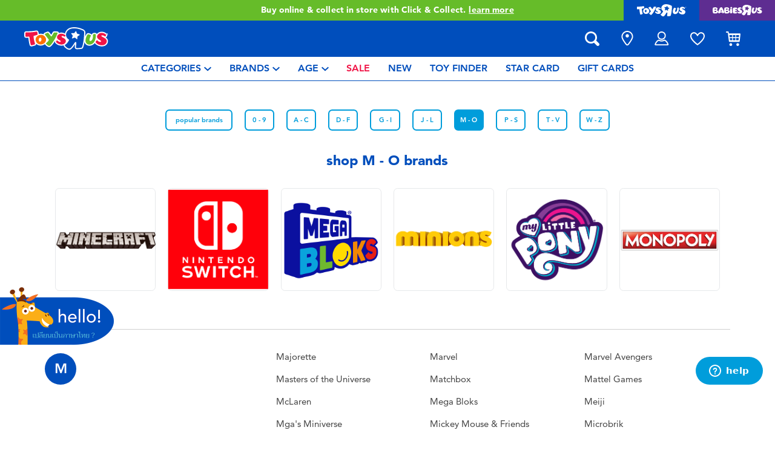

--- FILE ---
content_type: text/html;charset=UTF-8
request_url: https://www.toysrus.co.th/en-th/brands/?range=mo
body_size: 16547
content:
<!DOCTYPE html>
<html lang="en">
<head>
<!--[if gt IE 9]><!-->
<script>
    function isIE() {
        var ua = window.navigator.userAgent;
        var msie = ua.indexOf('MSIE '); // IE 10 or older
        var trident = ua.indexOf('Trident/'); //IE 11

        return (msie > 0 || trident > 0);
    }

    (function(){
        if (isIE()) {
            var script = document.createElement('script');
            script.src = '/on/demandware.static/Sites-ToysRUs_TH-Site/-/en_TH/v1768921434906/js/picturefill.js';
            document.head.appendChild(script);
        }
    })();
</script>


    
        <script defer type="text/javascript" src="/on/demandware.static/Sites-ToysRUs_TH-Site/-/en_TH/v1768921434906/js/polyfill.js"></script>
    

    
        <script defer type="text/javascript" src="/on/demandware.static/Sites-ToysRUs_TH-Site/-/en_TH/v1768921434906/js/svg-sprite.js"></script>
    

    
        <script defer type="text/javascript" src="/on/demandware.static/Sites-ToysRUs_TH-Site/-/en_TH/v1768921434906/js/main.js"></script>
    

    
        <script defer type="text/javascript" src="/on/demandware.static/Sites-ToysRUs_TH-Site/-/en_TH/v1768921434906/js/search.js"></script>
    


<!--<![endif]-->
<meta charset="UTF-8"/>
<meta http-equiv="x-ua-compatible" content="ie=edge"/>
<meta name="viewport" content="width=device-width, initial-scale=1, maximum-scale=1.0, user-scalable=0"/>


    







<title>
    Brands | Toys&quot;R&quot;Us – Thailand
</title>
<meta name="description" content="Live Toyful today! Discover simple joys with Brands at Toys&quot;R&quot;Us &ndash; Thailand. Inspire generations with thousands of toys and lifestyle rangesin-store and online!"/>
<meta name="keywords" content="Toys&quot;R&quot;Us"/>



    
        <meta property="og:url" content="https://www.toysrus.co.th/en-th/brands/?range=mo">
    


<!--Hreflangs -->


    
        <link rel="alternate" hreflang="th-th" href="https://www.toysrus.co.th/th-th/brands/?range=mo" />
    
        <link rel="alternate" hreflang="en-th" href="https://www.toysrus.co.th/en-th/brands/?range=mo" />
    





<meta property="og:title" content="Brands | Toys&quot;R&quot;Us &ndash; Thailand" />
<meta name="og:description" content="Live Toyful today! Discover simple joys with Brands at Toys&quot;R&quot;Us &ndash; Thailand. Inspire generations with thousands of toys and lifestyle rangesin-store and online!"/>

    <meta property="og:image" content="https://www.toysrus.co.th/dw/image/v2/BDGJ_PRD/on/demandware.static/Sites-ToysRUs_TH-Site/-/default/dw8af4073e/images/favicon/favicon-tru-1000.jpg?q=75">


<meta property="fb:app_id" content="480533426490252" />
<meta property="og:type" content="website" />



    
        
            <meta property="og:locale:alternate" content="th_TH" />
        
    
        
            <meta property="og:locale" content="en_TH" />
        
    












    <link  href="/on/demandware.static/Sites-ToysRUs_TH-Site/-/default/dw4c8af05d/images/favicon/favicon-tru-16.png" rel="icon" type="image/png" sizes="16x16" />
    <link  href="/on/demandware.static/Sites-ToysRUs_TH-Site/-/default/dwb6aeaade/images/favicon/favicon-tru-32.png" rel="icon" type="image/png" sizes="32x32" />
    <link  href="/on/demandware.static/Sites-ToysRUs_TH-Site/-/default/dw5d9afa62/images/favicon/favicon-tru-96.png" rel="icon" type="image/png" sizes="96x96" />
    <link  href="/on/demandware.static/Sites-ToysRUs_TH-Site/-/default/dw4cab4111/images/favicon/favicon-tru-128.png" rel="icon" type="image/png" sizes="128x128" />
    <link  href="/on/demandware.static/Sites-ToysRUs_TH-Site/-/default/dwa76f8566/images/favicon/favicon-tru-196.png" rel="icon" type="image/png" sizes="196x196" />
    <link href="/on/demandware.static/Sites-ToysRUs_TH-Site/-/default/dw908e5efa/images/favicon/favicon-tru.ico" rel="shortcut icon" />
    <link rel="stylesheet" href="/on/demandware.static/Sites-ToysRUs_TH-Site/-/en_TH/v1768921434906/css/tru_global.css" />



<link rel="preload" href="/on/demandware.static/Sites-ToysRUs_TH-Site/-/en_TH/v1768921434906/fonts/Avenir-Book.woff2" as="font" type="font/woff2" crossorigin="">
<link rel="preload" href="/on/demandware.static/Sites-ToysRUs_TH-Site/-/en_TH/v1768921434906/fonts/Avenir-Roman.woff2" as="font" type="font/woff2" crossorigin="">
<link rel="preload" href="/on/demandware.static/Sites-ToysRUs_TH-Site/-/en_TH/v1768921434906/fonts/Avenir-Medium.woff2" as="font" type="font/woff2" crossorigin="">
<link rel="preload" href="/on/demandware.static/Sites-ToysRUs_TH-Site/-/en_TH/v1768921434906/fonts/Avenir-Heavy.woff2" as="font" type="font/woff2" crossorigin="">
<link rel="preload" href="/on/demandware.static/Sites-ToysRUs_TH-Site/-/en_TH/v1768921434906/fonts/Avenir-Black.woff2" as="font" type="font/woff2" crossorigin="">
<link rel="preload" href="/on/demandware.static/Sites-ToysRUs_TH-Site/-/en_TH/v1768921434906/fonts/Avenir-Light.woff2" as="font" type="font/woff2" crossorigin="">

<link rel="stylesheet" href="/on/demandware.static/Sites-ToysRUs_TH-Site/-/en_TH/v1768921434906/css/basis/fonts.css" />


    <link rel="stylesheet" href="/on/demandware.static/Sites-ToysRUs_TH-Site/-/en_TH/v1768921434906/css/tru_brandListing.css" />

    <link rel="stylesheet" href="/on/demandware.static/Sites-ToysRUs_TH-Site/-/en_TH/v1768921434906/css/experience/storePageInclude.css" />






<!-- Start of Zendesk Widget script -->
<script>window.zESettings = {"webWidget":{"color":{"theme":"#009ddb","launcherText":"#fff"},"offset":{"horizontal":"0","vertical":"70px","mobile":{"horizontal":"-10px","vertical":"0px"}},"launcher":{"label":{"*":"help"}}}};</script>
<script id="ze-snippet" src="https://static.zdassets.com/ekr/snippet.js?key=ea8e06cb-f1a0-4303-b025-671b3a39d334"></script>
<!--End of Zendesk Widget script--><script>(function() {
var globalParams = {"staticURL":"/on/demandware.static/Sites-ToysRUs_TH-Site/-/en_TH/v1768921434906/","currentBrand":"tru","countryCode":"TH","instoreShippingType":"click_and_collect","deliveryShippingType":"delivery","isClickAndCollectEnabled":true,"cookiesConfig":{"COOKIE_MAX_AGE_DAYS":30,"COUNTRY_COOKIE_NAME":"country","SHIPPING_TYPE_COOKIE_NAME":"shippingType","SELECTED_STORE_COOKIE_NAME":"selectedStore"}};
window.globalParams = 'globalParams' in window ? Object.assign(window.globalParams, globalParams) : globalParams;
})();</script><!-- Start of Google recaptcha script -->
<script>window.recaptchaEnabled=true;</script>
<script>window.recaptchaSiteKey="6LejlS0aAAAAAFfbuY_-VgSCqR9hLs_RmQsfXu5i";</script>
<script src="https://www.google.com/recaptcha/api.js?key=6LejlS0aAAAAAFfbuY_-VgSCqR9hLs_RmQsfXu5i"></script>
<!--End of Google recaptcha script --><script>(function() {
var globalParams = {"currencyCode":"THB"};
window.globalParams = 'globalParams' in window ? Object.assign(window.globalParams, globalParams) : globalParams;
})();</script><!-- Google Tag Manager --><script>(function(w,d,s,l,i){w[l]=w[l]||[];w[l].push({'gtm.start':new Date().getTime(),event:'gtm.js'});var f=d.getElementsByTagName(s)[0],j=d.createElement(s),dl=l!='dataLayer'?'&l='+l:'';j.async=true;j.src='https://www.googletagmanager.com/gtm.js?id='+i+dl;f.parentNode.insertBefore(j,f);}) (window, document, 'script', 'dataLayer', 'GTM-PB39HZT');</script><!-- End Google Tag Manager -->


    <script async type="text/javascript" src="//apps.bazaarvoice.com/deployments/toysrus-asia/main_site/production/en_TH/bv.js"></script>




    <script>var CRL8_SITENAME = 'toysrusth-zwreer';!function(){var e=window.crl8=window.crl8||{},n=!1,i=[];e.ready=function(e){n?e():i.push(e)},e.pixel=e.pixel||function(){e.pixel.q.push(arguments)},e.pixel.q=e.pixel.q||[];var t=window.document,o=t.createElement("script"),c=e.debug||-1!==t.location.search.indexOf("crl8-debug=true")?"js":"min.js";o.async=!0,o.src=t.location.protocol+"//edge.curalate.com/sites/"+CRL8_SITENAME+"/site/latest/site."+c,o.onload=function(){n=!0,i.forEach(function(e){e()})};var r=t.getElementsByTagName("script")[0];r.parentNode.insertBefore(o,r.nextSibling)}();</script>



<link rel="canonical" href="https://www.toysrus.co.th/en-th/brands/"/>

<script type="text/javascript">//<!--
/* <![CDATA[ (head-active_data.js) */
var dw = (window.dw || {});
dw.ac = {
    _analytics: null,
    _events: [],
    _category: "",
    _searchData: "",
    _anact: "",
    _anact_nohit_tag: "",
    _analytics_enabled: "true",
    _timeZone: "Asia/Bangkok",
    _capture: function(configs) {
        if (Object.prototype.toString.call(configs) === "[object Array]") {
            configs.forEach(captureObject);
            return;
        }
        dw.ac._events.push(configs);
    },
	capture: function() { 
		dw.ac._capture(arguments);
		// send to CQ as well:
		if (window.CQuotient) {
			window.CQuotient.trackEventsFromAC(arguments);
		}
	},
    EV_PRD_SEARCHHIT: "searchhit",
    EV_PRD_DETAIL: "detail",
    EV_PRD_RECOMMENDATION: "recommendation",
    EV_PRD_SETPRODUCT: "setproduct",
    applyContext: function(context) {
        if (typeof context === "object" && context.hasOwnProperty("category")) {
        	dw.ac._category = context.category;
        }
        if (typeof context === "object" && context.hasOwnProperty("searchData")) {
        	dw.ac._searchData = context.searchData;
        }
    },
    setDWAnalytics: function(analytics) {
        dw.ac._analytics = analytics;
    },
    eventsIsEmpty: function() {
        return 0 == dw.ac._events.length;
    }
};
/* ]]> */
// -->
</script>
<script type="text/javascript">//<!--
/* <![CDATA[ (head-cquotient.js) */
var CQuotient = window.CQuotient = {};
CQuotient.clientId = 'bdgj-ToysRUs_TH';
CQuotient.realm = 'BDGJ';
CQuotient.siteId = 'ToysRUs_TH';
CQuotient.instanceType = 'prd';
CQuotient.locale = 'en_TH';
CQuotient.fbPixelId = '__UNKNOWN__';
CQuotient.activities = [];
CQuotient.cqcid='';
CQuotient.cquid='';
CQuotient.cqeid='';
CQuotient.cqlid='';
CQuotient.apiHost='api.cquotient.com';
/* Turn this on to test against Staging Einstein */
/* CQuotient.useTest= true; */
CQuotient.useTest = ('true' === 'false');
CQuotient.initFromCookies = function () {
	var ca = document.cookie.split(';');
	for(var i=0;i < ca.length;i++) {
	  var c = ca[i];
	  while (c.charAt(0)==' ') c = c.substring(1,c.length);
	  if (c.indexOf('cqcid=') == 0) {
		CQuotient.cqcid=c.substring('cqcid='.length,c.length);
	  } else if (c.indexOf('cquid=') == 0) {
		  var value = c.substring('cquid='.length,c.length);
		  if (value) {
		  	var split_value = value.split("|", 3);
		  	if (split_value.length > 0) {
			  CQuotient.cquid=split_value[0];
		  	}
		  	if (split_value.length > 1) {
			  CQuotient.cqeid=split_value[1];
		  	}
		  	if (split_value.length > 2) {
			  CQuotient.cqlid=split_value[2];
		  	}
		  }
	  }
	}
}
CQuotient.getCQCookieId = function () {
	if(window.CQuotient.cqcid == '')
		window.CQuotient.initFromCookies();
	return window.CQuotient.cqcid;
};
CQuotient.getCQUserId = function () {
	if(window.CQuotient.cquid == '')
		window.CQuotient.initFromCookies();
	return window.CQuotient.cquid;
};
CQuotient.getCQHashedEmail = function () {
	if(window.CQuotient.cqeid == '')
		window.CQuotient.initFromCookies();
	return window.CQuotient.cqeid;
};
CQuotient.getCQHashedLogin = function () {
	if(window.CQuotient.cqlid == '')
		window.CQuotient.initFromCookies();
	return window.CQuotient.cqlid;
};
CQuotient.trackEventsFromAC = function (/* Object or Array */ events) {
try {
	if (Object.prototype.toString.call(events) === "[object Array]") {
		events.forEach(_trackASingleCQEvent);
	} else {
		CQuotient._trackASingleCQEvent(events);
	}
} catch(err) {}
};
CQuotient._trackASingleCQEvent = function ( /* Object */ event) {
	if (event && event.id) {
		if (event.type === dw.ac.EV_PRD_DETAIL) {
			CQuotient.trackViewProduct( {id:'', alt_id: event.id, type: 'raw_sku'} );
		} // not handling the other dw.ac.* events currently
	}
};
CQuotient.trackViewProduct = function(/* Object */ cqParamData){
	var cq_params = {};
	cq_params.cookieId = CQuotient.getCQCookieId();
	cq_params.userId = CQuotient.getCQUserId();
	cq_params.emailId = CQuotient.getCQHashedEmail();
	cq_params.loginId = CQuotient.getCQHashedLogin();
	cq_params.product = cqParamData.product;
	cq_params.realm = cqParamData.realm;
	cq_params.siteId = cqParamData.siteId;
	cq_params.instanceType = cqParamData.instanceType;
	cq_params.locale = CQuotient.locale;
	
	if(CQuotient.sendActivity) {
		CQuotient.sendActivity(CQuotient.clientId, 'viewProduct', cq_params);
	} else {
		CQuotient.activities.push({activityType: 'viewProduct', parameters: cq_params});
	}
};
/* ]]> */
// -->
</script>
<!-- Facebook Pixel Code -->
<script>
!function(f,b,e,v,n,t,s){if(f.fbq)return;n=f.fbq=function(){n.callMethod?
n.callMethod.apply(n,arguments):n.queue.push(arguments)};if(!f._fbq)f._fbq=n;
n.push=n;n.loaded=!0;n.version='2.0';n.agent='pldemandware';n.queue=[];t=b.createElement(e);t.async=!0;
t.src=v;s=b.getElementsByTagName(e)[0];s.parentNode.insertBefore(t,s)}(window,
document,'script','https://connect.facebook.net/en_US/fbevents.js');

fbq('init', '2772830976364225');
fbq('track', "PageView");</script>
<noscript><img height="1" width="1" alt="" style="display:none"
src="https://www.facebook.com/tr?id=2772830976364225&ev=PageView&noscript=1"
/></noscript>
<!-- End Facebook Pixel Code -->


</head>
<body>
<!-- Google Tag Manager (noscript) --><noscript><iframe src="https://www.googletagmanager.com/ns.html?id=GTM-PB39HZT" height="0" width="0" style="display:none;visibility:hidden"></iframe></noscript><!-- End Google Tag Manager (noscript) -->




<input type="hidden" name="token-url" value="/on/demandware.store/Sites-ToysRUs_TH-Site/en_TH/CSRF-Generate"/>
<div class="header-banner">
    <div class="flex-grow-1">
        
	 


	
    
    <div class="swiper-outer-wrapper" style="background-color: #66bc29">
        <div class="swiper-container" data-bootstrap='{"carousel": {
&quot;autoplay&quot;: true, &quot;pauseOnMouseEnter&quot;: true, &quot;autoHeight&quot;: true, &quot;direction&quot;: &quot;vertical&quot;
}}'>
            <div class="swiper-wrapper">
                
                    <div class="swiper-slide">
    <div>Enjoy FREE delivery with ฿3,500or more spent.<a href="https://www.toysrus.co.th/en-th/shipping-delivery.html"><span class="link">Find out more.</span></a></div>
</div>
<div class="swiper-slide">
    <div>Buy online & collect in store with Click & Collect.<a href="https://www.toysrus.co.th/en-th/shipping-delivery.html"><span class="link">learn more</span></a></div>
</div>
                
            </div>
            <div class="swiper-button-next d-none">
                <svg class="icon">
                    <use xmlns:xlink="http://www.w3.org/1999/xlink" xlink:href="#chevron"></use>
                </svg>
            </div>
            <div class="swiper-button-prev d-none">
                <svg class="icon">
                    <use xmlns:xlink="http://www.w3.org/1999/xlink" xlink:href="#chevron"></use>
                </svg>
            </div>
        </div>
    </div>

 
	
    </div>
    
<div class="brand-switcher hidden-sm-down">
<a href="/en-th/switch-brand/?brand=tru" class="switch-tru -switch">
<img data-src="/on/demandware.static/Sites-ToysRUs_TH-Site/-/default/dw3e9fa154/images/logo/tru-white.svg" class="switch-tru-image lazyload" alt="ToysRus" width="82" height="21"/>
</a>
<a href="/en-th/switch-brand/?brand=bru" class="switch-bru -switch">
<img data-src="/on/demandware.static/Sites-ToysRUs_TH-Site/-/default/dwfddaac62/images/logo/bru-white.svg" class="switch-bru-image lazyload" alt="BabiesRus" width="82" height="21"/>
</a>
</div>

</div>


<header class="header-block-wrapper tru-brand">
    <div class="header-block row no-gutters align-items-center">
        <div class="col col-md-auto align-self-center text-center">
            <a class="logo-link" href="/en-th/" title="Toys&quot;R&quot;Us Home">
    <img class="logo" src="/on/demandware.static/Sites-ToysRUs_TH-Site/-/default/dw88cb0c23/images/logo/tru.svg" alt="Toys&quot;R&quot;Us" width="139" height="40"/>
</a>

        </div>
        <div class="col-auto _fill d-md-none">
            <div class="brand-switcher -mobile">
                <a href="/en-th/switch-brand/?brand=bru" class="switch-bru -switch">
                    <img data-src="/on/demandware.static/Sites-ToysRUs_TH-Site/-/default/dwe478aa0f/images/logo/bru-purple.svg" class="switch-bru-image lazyload" alt="BabiesRus" width="110" height="23"/>
                </a>
            </div>
        </div>
        <div class="col-auto _fill ml-md-auto header-utilities">
            
<ul class="nav">
    <li class="nav-item search-block">
        <button class="nav-button js-search-toggle d-md-none">
            <svg class="icon -search">
                <use xlink:href="#search"></use>
            </svg>
        </button>
        <form
    class="search-form"
    role="search"
    action="/en-th/search/"
    method="get" name="simpleSearch"
    data-bootstrap='{"headerSearch": {}}'
>

    <div class="input-container">
        <span class="nav-button js-search-toggle">
            <svg class="icon -search d-none d-md-block">
                <use xlink:href="#search"></use>
            </svg>

            <svg class="icon -chevron-left d-md-none">
                <use xlink:href="#chevron-left"></use>
            </svg>
        </span>
        <input type="search"
            name="q"
            class="form-control input"
            placeholder="what are you looking for?"
            aria-label="what are you looking for?"
            data-search-input
            autocomplete="off">
        <div class="suggestions-wrapper" data-url="/on/demandware.store/Sites-ToysRUs_TH-Site/en_TH/SearchServices-GetSuggestions?q="></div>
        <div class="suggestions-container">
            



<div class="top-suggestions-container noresult">
    
	 


	

<div class="html-slot-wrapper">


    
    <div class="html-slot-container">
        
            <a href="https://www.toysrus.co.th/en-th/disney-stitch/" class="btn btn-suggestion">
                    <span class="cat-label">disney stitch</span>
                </a>
                <a href="https://www.toysrus.co.th/en-th/minecraft/" class="btn btn-suggestion">
                    <span class="cat-label">minecraft</span>
                </a>
                <a href="https://www.toysrus.co.th/en-th/lego/" class="btn btn-suggestion">
                    <span class="cat-label">LEGO</span>
                </a>                
                <a href="https://www.toysrus.co.th/en-th/marvel/" class="btn btn-suggestion">
                    <span class="cat-label">marvel</span>
                </a>  
                <a href="https://www.toysrus.co.th/en-th/beyblade/" class="btn btn-suggestion">
                    <span class="cat-label">beyblade</span>
                </a>  
                <a href="https://www.toysrus.co.th/en-th/pokemon/" class="btn btn-suggestion">
                    <span class="cat-label">Pokémon</span>
                </a>
        
    </div>

</div>


 
	
</div>

<div class="now-trending-container noresult">
    
	 


	



<div class="html-slot-wrapper">


    
    

    <p class="now-trending-title">now trending</p>

    <div data-bootstrap='{"gtm": { "type": "impressions", "checkMetadata": true, "options": { "list": "Three Trending Products" } }}' data-list="Three Trending Products">
        


    <!-- CQuotient Activity Tracking (viewReco-cquotient.js) -->
<script type="text/javascript">//<!--
/* <![CDATA[ */
(function(){
try {
	if(window.CQuotient) {
		var cq_params = {};
		cq_params.cookieId = window.CQuotient.getCQCookieId();
		cq_params.userId = window.CQuotient.getCQUserId();
		cq_params.emailId = CQuotient.getCQHashedEmail();
		cq_params.loginId = CQuotient.getCQHashedLogin();
		cq_params.accumulate = true;
		cq_params.products = [{
			id: '10044833',
			sku: '',
			type: '',
			alt_id: ''
		}];
		cq_params.recommenderName = '__UNDEFINED__';
		cq_params.realm = "BDGJ";
		cq_params.siteId = "ToysRUs_TH";
		cq_params.instanceType = "prd";
		cq_params.locale = window.CQuotient.locale;
		cq_params.slotId = '';
		cq_params.slotConfigId = '';
		cq_params.slotConfigTemplate = '';
		if(window.CQuotient.sendActivity)
			window.CQuotient.sendActivity( CQuotient.clientId, 'viewReco', cq_params );
		else
			window.CQuotient.activities.push( {activityType: 'viewReco', parameters: cq_params} );
	}
} catch(err) {}
})();
/* ]]> */
// -->
</script>
<!-- Facebook Activity Tracking (viewContent-facebook.js) -->
<script type="text/javascript">//<!--
/* <![CDATA[ */
(function(){
try {
	fbq&&fbq('track', 'ViewContent', {
        content_ids: ['10044833'],
        content_type: 'product'
    });
} catch(e) {}
})();
/* ]]> */
// -->
</script>
            		<script type="text/javascript">//<!--
/* <![CDATA[ (viewProduct-active_data.js) */
dw.ac._capture({id: "10044833", type: "recommendation"});
/* ]]> */
// -->
</script>
        <div class="column">
            

    



<!-- dwMarker="product" dwContentID="67b76b03a1d900ef7277b2d649" -->
<div class="product-tile product"
    data-pid="10044833"
    data-metadata='{"id":"941398","name":"Disney Hugs Of Love Collection - Jumbo Stitch (26 inch)","price":"1998.00","sku":"10044833","brand":"disneysofttoy, disney, disneystitch, aoger","name_local":"Disney Hugs Of Love Collection - Jumbo Stitch (26 inch)","category":"exclusive_th","akeneo_categoryNumber":["95"],"akeneo_catAndSubCatNumber":"9508","akeneo_ageRangeYears":"3_4yrs,5_7yrs","akeneo_ageRangeMonths":"","quantity":1}'
>
    <div class="product-wrapper d-flex align-items-center">
        <a href="/en-th/disney-hugs-of-love-collection---jumbo-stitch-26-inch-10044833.html" class="product-image" data-gtm-product-link>
            <img class="tile-image card-image lazyload"
                data-parent-fit="contain" data-parent-container=".card-image-container" data-src="https://www.toysrus.co.th/dw/image/v2/BDGJ_PRD/on/demandware.static/-/Sites-master-catalog-toysrus/default/dw78d563d3/3/d/9/c/3d9cee8b69da785ce4f4a347b58153ca854e210c_941398_i1.jpg?sw=394&amp;sh=394&amp;q=75"
                
                alt="Disney Hugs Of Love Collection - Jumbo Stitch (26 inch)" title="Disney Hugs Of Love Collection - Jumbo Stitch (26 inch)" itemprop="image" />
        </a>
        <a class="card-link -plain" href="/en-th/disney-hugs-of-love-collection---jumbo-stitch-26-inch-10044833.html" itemprop="url" data-gtm-product-link>
            <span itemprop="name">Disney Hugs Of Love Collection - Jumbo Stitch (26 inch)</span>
        </a>
    </div>
</div>
<!-- END_dwmarker -->




        </div>
    

    <!-- CQuotient Activity Tracking (viewReco-cquotient.js) -->
<script type="text/javascript">//<!--
/* <![CDATA[ */
(function(){
try {
	if(window.CQuotient) {
		var cq_params = {};
		cq_params.cookieId = window.CQuotient.getCQCookieId();
		cq_params.userId = window.CQuotient.getCQUserId();
		cq_params.emailId = CQuotient.getCQHashedEmail();
		cq_params.loginId = CQuotient.getCQHashedLogin();
		cq_params.accumulate = true;
		cq_params.products = [{
			id: '10003685',
			sku: '',
			type: '',
			alt_id: ''
		}];
		cq_params.recommenderName = '__UNDEFINED__';
		cq_params.realm = "BDGJ";
		cq_params.siteId = "ToysRUs_TH";
		cq_params.instanceType = "prd";
		cq_params.locale = window.CQuotient.locale;
		cq_params.slotId = '';
		cq_params.slotConfigId = '';
		cq_params.slotConfigTemplate = '';
		if(window.CQuotient.sendActivity)
			window.CQuotient.sendActivity( CQuotient.clientId, 'viewReco', cq_params );
		else
			window.CQuotient.activities.push( {activityType: 'viewReco', parameters: cq_params} );
	}
} catch(err) {}
})();
/* ]]> */
// -->
</script>
<!-- Facebook Activity Tracking (viewContent-facebook.js) -->
<script type="text/javascript">//<!--
/* <![CDATA[ */
(function(){
try {
	fbq&&fbq('track', 'ViewContent', {
        content_ids: ['10003685'],
        content_type: 'product'
    });
} catch(e) {}
})();
/* ]]> */
// -->
</script>
            		<script type="text/javascript">//<!--
/* <![CDATA[ (viewProduct-active_data.js) */
dw.ac._capture({id: "10003685", type: "recommendation"});
/* ]]> */
// -->
</script>
        <div class="column">
            

    



<!-- dwMarker="product" dwContentID="58088c6258c1a64674119de17e" -->
<div class="product-tile product"
    data-pid="10003685"
    data-metadata='{"id":"936704","name":"X-Shot Dual Stream Plunge Blaster","price":"395.00","sku":"10003685","brand":"zuru, xshot","name_local":"X-Shot Dual Stream Plunge Blaster","category":"exclusive_th","akeneo_categoryNumber":["62"],"akeneo_catAndSubCatNumber":"6233","akeneo_ageRangeYears":"5_7yrs","akeneo_ageRangeMonths":"","quantity":1}'
>
    <div class="product-wrapper d-flex align-items-center">
        <a href="/en-th/x-shot-dual-stream-plunge-blaster-10003685.html" class="product-image" data-gtm-product-link>
            <img class="tile-image card-image lazyload"
                data-parent-fit="contain" data-parent-container=".card-image-container" data-src="https://www.toysrus.co.th/dw/image/v2/BDGJ_PRD/on/demandware.static/-/Sites-master-catalog-toysrus/default/dw6acff5c2/4/2/1/d/421dccab7fa24f43da5e5ca12da776c0ce2af146_936704_i1.jpg?sw=394&amp;sh=394&amp;q=75"
                
                alt="X-Shot Dual Stream Plunge Blaster" title="X-Shot Dual Stream Plunge Blaster" itemprop="image" />
        </a>
        <a class="card-link -plain" href="/en-th/x-shot-dual-stream-plunge-blaster-10003685.html" itemprop="url" data-gtm-product-link>
            <span itemprop="name">X-Shot Dual Stream Plunge Blaster</span>
        </a>
    </div>
</div>
<!-- END_dwmarker -->




        </div>
    


    </div>

</div>


 
	
</div>

<div class="trending-brands-container">
    
	 


	




<div class="brands-wrapper d-flex align-items-center justify-content-around">
    
        
            
                <div class="category-box column">
                    <a class="category-link" href="/en-th/disney-stitch/">
                        <img class="lazyload" data-src="https://www.toysrus.co.th/dw/image/v2/BDGJ_PRD/on/demandware.static/-/Sites-storefront-catalog-toysrus-th/default/dw75beb132/4/3/8/9/438952eecba1cf06535ff7126ecd4462bd3b10ce_disney_stitch_logo.png?q=75&amp;sw=60" alt="Disney Stitch" />
                    </a>
                </div>
            
        
    
        
            
                <div class="category-box column">
                    <a class="category-link" href="/en-th/minecraft/">
                        <img class="lazyload" data-src="https://www.toysrus.co.th/dw/image/v2/BDGJ_PRD/on/demandware.static/-/Sites-storefront-catalog-toysrus-th/default/dw8175facf/5/0/d/1/50d10f24e62b904bd2fe87769d176e066aac01f5_Minecraft_color_logo_343x343.png?q=75&amp;sw=60" alt="Minecraft" />
                    </a>
                </div>
            
        
    
        
            
                <div class="category-box column">
                    <a class="category-link" href="/en-th/lego/">
                        <img class="lazyload" data-src="https://www.toysrus.co.th/dw/image/v2/BDGJ_PRD/on/demandware.static/-/Sites-storefront-catalog-toysrus-th/default/dw30e18c0c/6/9/5/7/6957365fd06de0da313b28d433e8c00d09bec704_lego_343x343_color.png?q=75&amp;sw=60" alt="LEGO" />
                    </a>
                </div>
            
        
    
        
            
                <div class="category-box column">
                    <a class="category-link" href="/en-th/zuru/">
                        <img class="lazyload" data-src="https://www.toysrus.co.th/dw/image/v2/BDGJ_PRD/on/demandware.static/-/Sites-storefront-catalog-toysrus-th/default/dw71d46e07/b/b/d/1/bbd1740b823b79f475ae936f630b89ba0b11c2b2_ZURU_new_logo.png?q=75&amp;sw=60" alt="Zuru" />
                    </a>
                </div>
            
        
    
</div>


 
	
</div>

<div class="trending-categories-container">
    
	 


	




<div class="brands-wrapper d-flex align-items-center justify-content-around">
    
        
            
                <div class="category-round column">
                    <a class="category-link" href="/en-th/action-figures-and-hero-play/">
                        <span class="image-circle d-flex align-items-center justify-content-around">
                            <img class="category-thumbnail lazyload" data-src="https://www.toysrus.co.th/dw/image/v2/BDGJ_PRD/on/demandware.static/-/Sites-storefront-catalog-toysrus-th/default/dw5740c645/categories/action_figures_hero_play/action_figure_hero_play_iron_man_circle.jpg?q=75&amp;sw=60" alt="Action Figures &amp; Hero Play" />
                        </span>
                    </a>
                </div>
            
        
    
        
            
                <div class="category-round column">
                    <a class="category-link" href="/en-th/blind-box/">
                        <span class="image-circle d-flex align-items-center justify-content-around">
                            <img class="category-thumbnail lazyload" data-src="https://www.toysrus.co.th/dw/image/v2/BDGJ_PRD/on/demandware.static/-/Sites-storefront-catalog-toysrus-th/default/dw6ae5330f/categories/blindbox_thumbnail.png?q=75&amp;sw=60" alt="Blind Box" />
                        </span>
                    </a>
                </div>
            
        
    
        
            
                <div class="category-round column">
                    <a class="category-link" href="/en-th/learning-toys/">
                        <span class="image-circle d-flex align-items-center justify-content-around">
                            <img class="category-thumbnail lazyload" data-src="https://www.toysrus.co.th/dw/image/v2/BDGJ_PRD/on/demandware.static/-/Sites-storefront-catalog-toysrus-th/default/dwe63a68d5/categories/learning_toys/Logo_LearningToys.png?q=75&amp;sw=60" alt="Learning Toys" />
                        </span>
                    </a>
                </div>
            
        
    
        
            
                <div class="category-round column">
                    <a class="category-link" href="/en-th/dolls-and-collectibles/">
                        <span class="image-circle d-flex align-items-center justify-content-around">
                            <img class="category-thumbnail lazyload" data-src="https://www.toysrus.co.th/dw/image/v2/BDGJ_PRD/on/demandware.static/-/Sites-storefront-catalog-toysrus-th/default/dw24ca414e/categories/dolls_collectibles/dolls-collectibles.jpg?q=75&amp;sw=60" alt="Dolls &amp; Collectibles" />
                        </span>
                    </a>
                </div>
            
        
    
</div>


 
	
</div>

            <div class="search-form-suggestions -no-input" data-url="/on/demandware.store/Sites-ToysRUs_TH-Site/en_TH/SearchServices-GetSuggestions?cgid=getPopularSearches"></div>
            <div class="bar-code-container">
                <button type="button" class="button -barcode" data-toggle="modal"  data-barcode-button data-library-url="/on/demandware.static/Sites-ToysRUs_TH-Site/-/en_TH/v1768921434906/js/barcode-scanner.js">
                    <svg class="icon">
                        <use xlink:href="#bar-code"></use>
                    </svg>
                    Scan Barcode
                </button>
            </div>
        </div>
    </div>
    <input type="hidden" value="en_TH" name="lang">
    <input type="hidden" data-cgid-input name="cgid">
</form>
<!-- Barcode modal -->
<div class="modal fade" tabindex="-1" role="dialog" aria-labelledby="barcode-modal-label" aria-hidden="true" data-barcode-modal>
    <div class="modal-dialog modal-dialog-centered" role="document">
        <div class="modal-content">
            <div class="modal-header">
                <h2 class="modal-title" id="barcode-modal-label">Scan a Barcode</h2>
                <button type="button" class="close" data-dismiss="modal" aria-label="Close">
                    <svg class="icon">
                        <use xlink:href="#cross"></use>
                    </svg>
                </button>
            </div>
            <div class="modal-body">
                <div class="barcode-canvas" data-barcode-canvas
                    data-endpoint="/on/demandware.store/Sites-ToysRUs_TH-Site/en_TH/Search-FindBarcode"
                    data-resources='{
                        "preDetectMessage"    : "Barcode has not detected",
                        "barcodeFounded"      : "Product has been found. Redirecting...",
                        "detectMessage"       : "Detecting...",
                        "notFound"            : "Sorry, this barcode is not found in the site",
                        "notSupported"        : "Barcode Reader is not supported on this device",
                        "initializeStreaming" : "Loading...",
                        "cameraNotAllowed"    : "Please allow our site to use your camera for scan barcode. After providing access open Barcode Reader again."
                        }'
                >                </div>
                <div class="barcode-message" data-barcode-result></div>
            </div>
        </div>
    </div>
</div>



    </li>
    
        
            
<li class="nav-item "
    
    
>
    <a class="nav-button" href="/en-th/stores/">
        
            <svg class="icon -location">
                <use xlink:href="#location-marker"></use>
            </svg>
        
        
        
            <span class="label d-none">find a store</span>
        
    </a>
</li>

        
    
    

<li class="nav-item -dropdown ">
    <button class="nav-button dropdown-toggle" data-toggle="dropdown" aria-expanded="true">
        <svg class="icon -account">
            <use xmlns:xlink="http://www.w3.org/1999/xlink" xlink:href="#user-account"></use>
        </svg>
        <span class="label text-lowercase d-none">My account</span>
    </button>
    <ul class="dropdown-menu -navigation -hide-border-top-radius">
        
            <li class="item">
                <a class="label" href="https://www.toysrus.co.th/en-th/login/">
                    <svg class="icon">
                        <use xmlns:xlink="http://www.w3.org/1999/xlink" xlink:href="#icon-signin"></use>
                    </svg>
                    <span class="label">Sign in</span>
                </a>
            </li>
            <li class="item">
                <a class="label" href="https://www.toysrus.co.th/en-th/login/?action=register">
                    <svg class="icon">
                        <use xmlns:xlink="http://www.w3.org/1999/xlink" xlink:href="#icon-plus-circle"></use>
                    </svg>
                    <span class="label">Register</span>
                </a>
            </li>
        
        <li class="item">
            <a class="label" href="https://www.toysrus.co.th/en-th/account/">
                <svg class="icon">
                    <use xmlns:xlink="http://www.w3.org/1999/xlink" xlink:href="#icon-user-circle"></use>
                </svg>
                <span class="label">My account</span>
            </a>
        </li>
        <li class="item">
            <a class="label" href="https://www.toysrus.co.th/en-th/orders/">
                <svg class="icon">
                    <use xmlns:xlink="http://www.w3.org/1999/xlink" xlink:href="#icon-orders"></use>
                </svg>
                <span class="label">My orders</span>
            </a>
        </li>
        <li class="item">
            <a class="label" href="/en-th/starcard/">
                <svg class="icon">
                    <use xmlns:xlink="http://www.w3.org/1999/xlink" xlink:href="#icon-starcard"></use>
                </svg>
                <span class="label">Star card</span>
            </a>
        </li>
        <li class="item">
            <a class="label" href="/en-th/gift-cards/">
                <svg class="icon">
                    <use xmlns:xlink="http://www.w3.org/1999/xlink" xlink:href="#icon-gift-card"></use>
                </svg>
                <span class="label">Gift card</span>
            </a>
        </li>
        
    </ul>
</li>

    <li class="nav-item wishlist-block ">
    <a class="nav-button" data-wishlist-header-icon href="/en-th/wishlist/">
        <span class="area">
            <span class="box" data-non-active-icon>
                <svg class="icon -wishlist">
                    <use xlink:href="#wishlist-nofill"></use>
                </svg>
            </span>
            <span class="box -active d-none" data-active-icon>
                <svg class="icon -wishlist">
                    <use xlink:href="#wishlist-icon-header"></use>
                </svg>
            </span>
            <span class="label d-none">wish list</span>
        </span>
    </a>
</li>

    <li class="nav-item minicart "
    data-minicart
    data-action-url="/on/demandware.store/Sites-ToysRUs_TH-Site/en_TH/Cart-MiniCartShow"
    data-disabled
>
    <a class="nav-button dropdown-toggle"
        data-offcanvas-toggler="minicart"
        href="https://www.toysrus.co.th/en-th/cart/"
        title="View Cart"
    >
        <span class="position-relative">
            <span class="minicart-quantity" data-minicart-quantity></span>
            <svg class="icon -cart _popinter-events-none">
                <use xlink:href="#cart"></use>
            </svg>
            <span class="label d-none">cart</span>
        </span>
    </a>

    <div id="minicart"
        class="mini-cart-wrapper minicart-offcanvas offcanvas -right"
        data-minicart-offcanvas
        data-minicart-wrapper
        data-bootstrap='{
            "offcanvas": { "media": "(min-width: 1024px)", "mediaReverse": true }
            }'
    >
        <button class="btn btn-secondary d-lg-none close-minicart action" data-offcanvas-toggler="minicart">
            <svg class="icon">
                <use xlink:href="#cross"></use>
            </svg>
        </button>
        <div class="wrapper">
            <div class="header">
                <div class="row align-items-center _fill">
                    <div class="col">
                        <span class="title">My shopping cart</span>
                    </div>
                </div>
            </div>
            

            <div class="area" data-minicart-area></div>
        </div>
    </div>
    <div class="modal fade remove-product-modal" id="removeProductModal" tabindex="-1" role="dialog" aria-labelledby="removeProductLineItemModal">
    <div class="modal-dialog" role="document">
        <div class="modal-content">
            <div class="modal-header delete-confirmation-header">
                <h2 class="modal-title" id="removeProductLineItemModal">Remove Product?</h2>
                <button type="button" class="close" data-dismiss="modal" aria-label="Close">
                    <svg class="icon">
                        <use xlink:href="#cross"></use>
                    </svg>
                </button>
            </div>
            <div class="modal-body delete-confirmation-body">
                <p>Are you sure you want to remove the following product from the cart?</p>
                <strong class="product-to-remove"></strong>
            </div>
            <div class="modal-footer">
                <button type="button" class="btn btn-outline-primary" data-dismiss="modal">Cancel</button>
                <button type="button" class="btn btn-primary cart-delete-confirmation-btn"
                    data-dismiss="modal"
                >
                    Yes
                </button>
            </div>
        </div>
    </div>
</div>

</li>

</ul>

        </div>
    </div>

    <div class="main-menu">
        


    





<nav class="navbar navbar-expand bg-light justify-content-center"  aria-label="Main menu">
    <ul class="navbar-nav js-navbar-scroller" role="menu">
        
            <li class="nav-item dropdown" role="menuitem">
                <a
                    href="/en-th/toysrus/?viewAllCategories=true"
                    class="nav-link dropdown-toggle"
                    data-toggle="dropdown"
                    aria-expanded="false"
                >
                    <span class="label">Categories</span>
                    <svg class="icon">
                        <use xmlns:xlink="http://www.w3.org/1999/xlink" xlink:href="#chevron"></use>
                    </svg>
                </a>

                <div class="dropdown-menu" role="menu">
                    
	 


	


<ul class="list">




<li class="nav-item" role="menuitem">
<a class="dropdown-link d-md-block" id="action_figures_hero_play_th" href="/en-th/action-figures-and-hero-play/">
<span class="image-circle">
<img class="lazyload" data-src="https://www.toysrus.co.th/dw/image/v2/BDGJ_PRD/on/demandware.static/-/Sites-storefront-catalog-toysrus-th/default/dw5740c645/categories/action_figures_hero_play/action_figure_hero_play_iron_man_circle.jpg?q=75&amp;sw=100" alt="Action Figures &amp; Hero Play"/>
</span>
<span class="label">Action Figures &amp; Hero Play</span>
</a>
</li>





<li class="nav-item" role="menuitem">
<a class="dropdown-link d-md-block" id="bikes_scooters_ride_ons_th" href="/en-th/bikes-scooters-and-ride-ons/">
<span class="image-circle">
<img class="lazyload" data-src="https://www.toysrus.co.th/dw/image/v2/BDGJ_PRD/on/demandware.static/-/Sites-storefront-catalog-toysrus-th/default/dw8b12f8b4/categories/bikes_scooters_ride_ons/12in-bikes-circle.jpg?q=75&amp;sw=100" alt="Bikes, Scooters &amp; Ride-ons"/>
</span>
<span class="label">Bikes, Scooters &amp; Ride-ons</span>
</a>
</li>





<li class="nav-item" role="menuitem">
<a class="dropdown-link d-md-block" id="building_blocks_lego_th" href="/en-th/building-blocks-and-lego/">
<span class="image-circle">
<img class="lazyload" data-src="https://www.toysrus.co.th/dw/image/v2/BDGJ_PRD/on/demandware.static/-/Sites-storefront-catalog-toysrus-th/default/dw2d5f8b7f/categories/building_blocks_lego/building-blocks-lego.jpg?q=75&amp;sw=100" alt="Building Blocks &amp; LEGO"/>
</span>
<span class="label">Building Blocks &amp; LEGO</span>
</a>
</li>





<li class="nav-item" role="menuitem">
<a class="dropdown-link d-md-block" id="cars_trucks_trains_rc_th" href="/en-th/cars-trucks-trains-and-rc/">
<span class="image-circle">
<img class="lazyload" data-src="https://www.toysrus.co.th/dw/image/v2/BDGJ_PRD/on/demandware.static/-/Sites-storefront-catalog-toysrus-th/default/dwd35f8b01/categories/cars_trucks_trains_rc/cars-vehicles-circle.jpg?q=75&amp;sw=100" alt="Cars, Trucks, Trains &amp; RC"/>
</span>
<span class="label">Cars, Trucks, Trains &amp; RC</span>
</a>
</li>





<li class="nav-item" role="menuitem">
<a class="dropdown-link d-md-block" id="craft_activities_th" href="/en-th/craft-and-activities/">
<span class="image-circle">
<img class="lazyload" data-src="https://www.toysrus.co.th/dw/image/v2/BDGJ_PRD/on/demandware.static/-/Sites-storefront-catalog-toysrus-th/default/dwba5534c2/categories/craft_activities/craft-activities.jpg?q=75&amp;sw=100" alt="Craft &amp; Activities"/>
</span>
<span class="label">Craft &amp; Activities</span>
</a>
</li>





<li class="nav-item" role="menuitem">
<a class="dropdown-link d-md-block" id="dolls_collectibles_th" href="/en-th/dolls-and-collectibles/">
<span class="image-circle">
<img class="lazyload" data-src="https://www.toysrus.co.th/dw/image/v2/BDGJ_PRD/on/demandware.static/-/Sites-storefront-catalog-toysrus-th/default/dw24ca414e/categories/dolls_collectibles/dolls-collectibles.jpg?q=75&amp;sw=100" alt="Dolls &amp; Collectibles"/>
</span>
<span class="label">Dolls &amp; Collectibles</span>
</a>
</li>





<li class="nav-item" role="menuitem">
<a class="dropdown-link d-md-block" id="electronics_th" href="/en-th/electronics/">
<span class="image-circle">
<img class="lazyload" data-src="https://www.toysrus.co.th/dw/image/v2/BDGJ_PRD/on/demandware.static/-/Sites-storefront-catalog-toysrus-th/default/dwc55b4546/categories/electronics/Logo_Electronics.png?q=75&amp;sw=100" alt="Electronics"/>
</span>
<span class="label">Electronics</span>
</a>
</li>





<li class="nav-item" role="menuitem">
<a class="dropdown-link d-md-block" id="games_puzzles_th" href="/en-th/games-and-puzzles/">
<span class="image-circle">
<img class="lazyload" data-src="https://www.toysrus.co.th/dw/image/v2/BDGJ_PRD/on/demandware.static/-/Sites-storefront-catalog-toysrus-th/default/dwfa2ce710/categories/games_puzzles/Logo_GamesPuzzles.png?q=75&amp;sw=100" alt="Games &amp; Puzzles"/>
</span>
<span class="label">Games &amp; Puzzles</span>
</a>
</li>





<li class="nav-item" role="menuitem">
<a class="dropdown-link d-md-block" id="learning_toys_th" href="/en-th/learning-toys/">
<span class="image-circle">
<img class="lazyload" data-src="https://www.toysrus.co.th/dw/image/v2/BDGJ_PRD/on/demandware.static/-/Sites-storefront-catalog-toysrus-th/default/dwe63a68d5/categories/learning_toys/Logo_LearningToys.png?q=75&amp;sw=100" alt="Learning Toys"/>
</span>
<span class="label">Learning Toys</span>
</a>
</li>





<li class="nav-item" role="menuitem">
<a class="dropdown-link d-md-block" id="outdoor_sports_th" href="/en-th/outdoor-and-sports/">
<span class="image-circle">
<img class="lazyload" data-src="https://www.toysrus.co.th/dw/image/v2/BDGJ_PRD/on/demandware.static/-/Sites-storefront-catalog-toysrus-th/default/dwda22dfd5/categories/outdoor_sports/Logo_Outdoor.png?q=75&amp;sw=100" alt="Outdoor &amp; Sports"/>
</span>
<span class="label">Outdoor &amp; Sports</span>
</a>
</li>





<li class="nav-item" role="menuitem">
<a class="dropdown-link d-md-block" id="party_th" href="/en-th/party/">
<span class="image-circle">
<img class="lazyload" data-src="https://www.toysrus.co.th/dw/image/v2/BDGJ_PRD/on/demandware.static/-/Sites-storefront-catalog-toysrus-th/default/dwccd0806f/categories/party/party.jpg?q=75&amp;sw=100" alt="Party"/>
</span>
<span class="label">Party</span>
</a>
</li>





<li class="nav-item" role="menuitem">
<a class="dropdown-link d-md-block" id="pretend_play_costumes_th" href="/en-th/role-play-and-costumes/">
<span class="image-circle">
<img class="lazyload" data-src="https://www.toysrus.co.th/dw/image/v2/BDGJ_PRD/on/demandware.static/-/Sites-storefront-catalog-toysrus-th/default/dw53f69097/categories/pretend_play_costumes/pretend_play_thumbnail.jpg?q=75&amp;sw=100" alt="Role Play &amp; Costumes"/>
</span>
<span class="label">Role Play &amp; Costumes</span>
</a>
</li>





<li class="nav-item" role="menuitem">
<a class="dropdown-link d-md-block" id="soft_toys_th" href="/en-th/soft-toys/">
<span class="image-circle">
<img class="lazyload" data-src="https://www.toysrus.co.th/dw/image/v2/BDGJ_PRD/on/demandware.static/-/Sites-storefront-catalog-toysrus-th/default/dwcd2dd3f8/categories/soft_toys/soft_toys_thumbnail.jpg?q=75&amp;sw=100" alt="Soft Toys"/>
</span>
<span class="label">Soft Toys</span>
</a>
</li>





<li class="nav-item" role="menuitem">
<a class="dropdown-link d-md-block" id="summer__th" href="/en-th/summer/">
<span class="image-circle">
<img class="lazyload" data-src="https://www.toysrus.co.th/dw/image/v2/BDGJ_PRD/on/demandware.static/-/Sites-storefront-catalog-toysrus-th/default/dwb16fb1b5/categories/summer_/summer_thumbnail_updated.jpg?q=75&amp;sw=100" alt="Summer"/>
</span>
<span class="label">Summer</span>
</a>
</li>





<li class="nav-item" role="menuitem">
<a class="dropdown-link d-md-block" id="toddler_and_baby_toys_th" href="/en-th/toddler-and-baby-toys/">
<span class="image-circle">
<img class="lazyload" data-src="https://www.toysrus.co.th/dw/image/v2/BDGJ_PRD/on/demandware.static/-/Sites-storefront-catalog-toysrus-th/default/dwf96e0759/categories/toddler_and_baby_toys/toddler_baby_toys_thumbnail.jpg?q=75&amp;sw=100" alt="Toddler &amp; Baby Toys"/>
</span>
<span class="label">Toddler &amp; Baby Toys</span>
</a>
</li>





<li class="nav-item" role="menuitem">
<a class="dropdown-link d-md-block" id="batt_th" href="/en-th/batteries-1/">
<span class="image-circle">
<img class="lazyload" data-src="https://www.toysrus.co.th/dw/image/v2/BDGJ_PRD/on/demandware.static/-/Sites-storefront-catalog-toysrus-th/default/dw10d972f3/categories/batteries/batteries_thumbnail.jpg?q=75&amp;sw=100" alt="Batteries"/>
</span>
<span class="label">Batteries</span>
</a>
</li>





<li class="nav-item" role="menuitem">
<a class="dropdown-link d-md-block" id="nintendo_switch_th" href="/en-th/video-games-and-entertainment/nintendo-switch/">
<span class="image-circle">
<img class="lazyload" data-src="https://www.toysrus.co.th/dw/image/v2/BDGJ_PRD/on/demandware.static/-/Sites-storefront-catalog-toysrus-th/default/dw7bc5775c/categories/video_games_entertainment/nintendo_switch_thumbnail.jpg?q=75&amp;sw=100" alt="Nintendo Switch"/>
</span>
<span class="label">Nintendo Switch</span>
</a>
</li>





<li class="nav-item" role="menuitem">
<a class="dropdown-link d-md-block" id="blind_box_th" href="/en-th/blind-box/">
<span class="image-circle">
<img class="lazyload" data-src="https://www.toysrus.co.th/dw/image/v2/BDGJ_PRD/on/demandware.static/-/Sites-storefront-catalog-toysrus-th/default/dw6ae5330f/categories/blindbox_thumbnail.png?q=75&amp;sw=100" alt="Blind Box"/>
</span>
<span class="label">Blind Box</span>
</a>
</li>





<li class="nav-item" role="menuitem">
<a class="dropdown-link d-md-block" id="collectible_characters_th" href="/en-th/collectible-characters/">
<span class="image-circle">
<img class="lazyload" data-src="https://www.toysrus.co.th/dw/image/v2/BDGJ_PRD/on/demandware.static/-/Sites-storefront-catalog-toysrus-th/default/dw056b4e85/categories/collectible_characters_thumbnail.png?q=75&amp;sw=100" alt="Collectible Characters"/>
</span>
<span class="label">Collectible Characters</span>
</a>
</li>





<li class="nav-item" role="menuitem">
<a class="dropdown-link d-md-block" id="lifestyle_products_th" href="/en-th/lifestyle-products/">
<span class="image-circle">
<img class="lazyload" data-src="https://www.toysrus.co.th/dw/image/v2/BDGJ_PRD/on/demandware.static/-/Sites-storefront-catalog-toysrus-th/default/dwa2a1cc56/categories/lifestyle_thumbnail.png?q=75&amp;sw=100" alt="Lifestyle Products"/>
</span>
<span class="label">Lifestyle Products</span>
</a>
</li>




</ul>
 
	
                </div>
            </li>
        

        <li class="nav-item dropdown" role="menuitem">
            <a href="/en-th/brands/" data-toggle="dropdown" aria-expanded="false" class="nav-link dropdown-toggle">
                <span class="label">brands</span>
                <svg class="icon">
                    <use xmlns:xlink="http://www.w3.org/1999/xlink" xlink:href="#chevron"></use>
                </svg>
            </a>
            <div class="dropdown-menu" role="menu">
                <div class="main-menu-brands">
                    


                    
	 


	

<h1 class="section-name">
shop popular brands
</h1>



<div class="cards-wrapper">
    
    
        
        
            <div class="brand-card">
                <a href="/en-th/nintendo-switch/">
                    <img class="logo lazyload" data-src="https://www.toysrus.co.th/dw/image/v2/BDGJ_PRD/on/demandware.static/-/Sites-storefront-catalog-toysrus-th/default/dw3dd9ae9e/9/8/1/0/98109ce75a48e04b5c0bdf26db8238323a274140_nintendo_switch_343x343.png?q=75&amp;sw=120" alt="Nintendo Switch" />
                </a>
            </div>
            
        
        
    
        
        
            <div class="brand-card">
                <a href="/en-th/disney-stitch/">
                    <img class="logo lazyload" data-src="https://www.toysrus.co.th/dw/image/v2/BDGJ_PRD/on/demandware.static/-/Sites-storefront-catalog-toysrus-th/default/dw75beb132/4/3/8/9/438952eecba1cf06535ff7126ecd4462bd3b10ce_disney_stitch_logo.png?q=75&amp;sw=120" alt="Disney Stitch" />
                </a>
            </div>
            
        
        
    
        
        
            <div class="brand-card">
                <a href="/en-th/minecraft/">
                    <img class="logo lazyload" data-src="https://www.toysrus.co.th/dw/image/v2/BDGJ_PRD/on/demandware.static/-/Sites-storefront-catalog-toysrus-th/default/dw8175facf/5/0/d/1/50d10f24e62b904bd2fe87769d176e066aac01f5_Minecraft_color_logo_343x343.png?q=75&amp;sw=120" alt="Minecraft" />
                </a>
            </div>
            
        
        
    
        
        
            <div class="brand-card">
                <a href="/en-th/lego/">
                    <img class="logo lazyload" data-src="https://www.toysrus.co.th/dw/image/v2/BDGJ_PRD/on/demandware.static/-/Sites-storefront-catalog-toysrus-th/default/dw30e18c0c/6/9/5/7/6957365fd06de0da313b28d433e8c00d09bec704_lego_343x343_color.png?q=75&amp;sw=120" alt="LEGO" />
                </a>
            </div>
            
        
        
    
        
        
            <div class="brand-card">
                <a href="/en-th/zuru/">
                    <img class="logo lazyload" data-src="https://www.toysrus.co.th/dw/image/v2/BDGJ_PRD/on/demandware.static/-/Sites-storefront-catalog-toysrus-th/default/dw71d46e07/b/b/d/1/bbd1740b823b79f475ae936f630b89ba0b11c2b2_ZURU_new_logo.png?q=75&amp;sw=120" alt="Zuru" />
                </a>
            </div>
            
        
        
    
        
        
            <div class="brand-card">
                <a href="/en-th/playpop/">
                    <img class="logo lazyload" data-src="https://www.toysrus.co.th/dw/image/v2/BDGJ_PRD/on/demandware.static/-/Sites-storefront-catalog-toysrus-th/default/dw3806f0b1/1/0/6/5/1065b6e0ccc0d46e930cbfa9fd748de617b51fcc_playpop_newlogo.png?q=75&amp;sw=120" alt="playpop" />
                </a>
            </div>
            
        
        
    
        
        
            <div class="brand-card">
                <a href="/en-th/barbie/">
                    <img class="logo lazyload" data-src="https://www.toysrus.co.th/dw/image/v2/BDGJ_PRD/on/demandware.static/-/Sites-storefront-catalog-toysrus-th/default/dw909e6c64/0/3/2/a/032aa1da5be928251f20d94191d635792cb33f0e_Barbie_color_logo_343x343.png?q=75&amp;sw=120" alt="Barbie" />
                </a>
            </div>
            
        
        
    
        
        
            <div class="brand-card">
                <a href="/en-th/x-shot/">
                    <img class="logo lazyload" data-src="https://www.toysrus.co.th/dw/image/v2/BDGJ_PRD/on/demandware.static/-/Sites-storefront-catalog-toysrus-th/default/dwccd81762/4/8/1/3/4813081bbf5e5ab622eafbbae382c06f62acfce2_xshot_new_logo.png?q=75&amp;sw=120" alt="X-Shot" />
                </a>
            </div>
            
        
        
    
        
        
            <div class="brand-card">
                <a href="/en-th/disney/">
                    <img class="logo lazyload" data-src="https://www.toysrus.co.th/dw/image/v2/BDGJ_PRD/on/demandware.static/-/Sites-storefront-catalog-toysrus-th/default/dw1f784dbe/e/8/f/4/e8f4093ea7539c17f1634c107a4d472a1c9dba9b_disney_logo.png?q=75&amp;sw=120" alt="Disney" />
                </a>
            </div>
            
        
        
    
        
        
            <div class="brand-card">
                <a href="/en-th/marvel/">
                    <img class="logo lazyload" data-src="https://www.toysrus.co.th/dw/image/v2/BDGJ_PRD/on/demandware.static/-/Sites-storefront-catalog-toysrus-th/default/dw686ddd57/5/4/2/0/54204376e17c1bd39fbe5c443c174c14467f8e24_marvel_color_logo_343x343.png?q=75&amp;sw=120" alt="Marvel" />
                </a>
            </div>
            
        
        
    
        
        
            <div class="brand-card">
                <a href="/en-th/intex/">
                    <img class="logo lazyload" data-src="https://www.toysrus.co.th/dw/image/v2/BDGJ_PRD/on/demandware.static/-/Sites-storefront-catalog-toysrus-th/default/dwd59b9efe/2/3/d/7/23d7c488be45bab16c2d2ecf352ff6344be4eaaf_Intex_color_logo_343x343.png?q=75&amp;sw=120" alt="Intex" />
                </a>
            </div>
            
        
        
    
        
        
            <div class="brand-card">
                <a href="/en-th/hot-wheels/">
                    <img class="logo lazyload" data-src="https://www.toysrus.co.th/dw/image/v2/BDGJ_PRD/on/demandware.static/-/Sites-storefront-catalog-toysrus-th/default/dw6ac9dbd3/f/f/0/8/ff08aa7b7f89066e3fa7af61d06ae4953af8335c_hot_wheels_color_logo_343x343.png?q=75&amp;sw=120" alt="Hot Wheels" />
                </a>
            </div>
            
        
        
            
</div>


 
	

                    <div class="brand-filter">
    <a class="btn btn-outline-secondary action -wide -active"
        href="/en-th/brands/"
    >
        popular brands
    </a>
    
        <a class="btn btn-outline-secondary action "
            href="/en-th/brands/?range=number"
        >
            0 - 9
        </a>
    
        <a class="btn btn-outline-secondary action "
            href="/en-th/brands/?range=ac"
        >
            A - C
        </a>
    
        <a class="btn btn-outline-secondary action "
            href="/en-th/brands/?range=df"
        >
            D - F
        </a>
    
        <a class="btn btn-outline-secondary action "
            href="/en-th/brands/?range=gi"
        >
            G - I
        </a>
    
        <a class="btn btn-outline-secondary action "
            href="/en-th/brands/?range=jl"
        >
            J - L
        </a>
    
        <a class="btn btn-outline-secondary action "
            href="/en-th/brands/?range=mo"
        >
            M - O
        </a>
    
        <a class="btn btn-outline-secondary action "
            href="/en-th/brands/?range=ps"
        >
            P - S
        </a>
    
        <a class="btn btn-outline-secondary action "
            href="/en-th/brands/?range=tv"
        >
            T - V
        </a>
    
        <a class="btn btn-outline-secondary action "
            href="/en-th/brands/?range=wz"
        >
            W - Z
        </a>
    
</div>

                </div>
            </div>
        </li>

        
    <!-- dwMarker="content" dwContentID="1ba8a0084ef99da84c6c858988" -->
    <li class="nav-item dropdown" role="menuitem">
    <a href="https://www.toysrus.co.th/en-th/search/?cgid=age" data-toggle="dropdown" aria-expanded="false" class="nav-link dropdown-toggle">
        <span class="label">age</span>
        <svg class="icon">
            <use xmlns:xlink="http://www.w3.org/1999/xlink" xlink:href="#chevron"></use>
        </svg>
    </a>
    <div class="dropdown-menu" role="menu">
        
    <!-- dwMarker="content" dwContentID="0137edc1bbf5a43862729c098f" -->
    <ul data-age-dropdown class="list -age">
    <li class="nav-item" role="menuitem">
        <a class="dropdown-link" href="https://www.toysrus.co.th/en-th/toysrus/0-2years/">
            <span class="image-circle">
                <img src="https://www.toysrus.co.th/on/demandware.static/-/Sites-ToysRUs_TH-Library/default/dw9f791454/age-buttons/age-button-0-2.svg" alt="0~2 Years">
            </span>
            <span class="label">0~2 Years</span>
        </a>
    </li>
    <li class="nav-item" role="menuitem">
        <a class="dropdown-link" href="https://www.toysrus.co.th/en-th/toysrus/3-4years/">
            <span class="image-circle">
                <img src="https://www.toysrus.co.th/on/demandware.static/-/Sites-ToysRUs_TH-Library/default/dw6325042d/age-buttons/age-button-3-4.svg" alt="3~4 Years">
            </span>
            <span class="label">3~4 Years</span>
        </a>
    </li>
    <li class="nav-item" role="menuitem">
        <a class="dropdown-link" href="https://www.toysrus.co.th/en-th/toysrus/5-7years/">
            <span class="image-circle">
                <img src="https://www.toysrus.co.th/on/demandware.static/-/Sites-ToysRUs_TH-Library/default/dwc1adec52/age-buttons/age-button-5-7.svg" alt="5~7 Years">
            </span>
            <span class="label">5~7 Years</span>
        </a>
    </li>
    <li class="nav-item" role="menuitem">
        <a class="dropdown-link" href="https://www.toysrus.co.th/en-th/toysrus/8-11years/">
            <span class="image-circle">
                <img src="https://www.toysrus.co.th/on/demandware.static/-/Sites-ToysRUs_TH-Library/default/dwcf83a4c5/age-buttons/age-button-8-11.svg" alt="8~11 Years">
            </span>
            <span class="label">8~11 Years</span>
        </a>
    </li>
    <li class="nav-item" role="menuitem">
        <a class="dropdown-link" href="https://www.toysrus.co.th/en-th/toysrus/12-14years/">
            <span class="image-circle">
                <img src="https://www.toysrus.co.th/on/demandware.static/-/Sites-ToysRUs_TH-Library/default/dw9fc762ba/age-buttons/age-button-12-14.svg" alt="12~14 Years">
            </span>
            <span class="label">12~14 Years</span>
        </a>
    </li>
    <li class="nav-item" role="menuitem">
        <a class="dropdown-link" href="https://www.toysrus.co.th/en-th/toysrus/14plus/">
            <span class="image-circle">
                <img src="https://www.toysrus.co.th/on/demandware.static/-/Sites-ToysRUs_TH-Library/default/dwfa3f833f/age-buttons/age-button-14-plus.svg" alt="14plus">
            </span>
            <span class="label">14+</span>
        </a>
    </li>
</ul>
    <!-- End content-asset -->



    </div>
</li>
<li class="nav-item -sale" role="menuitem">
    <a href="https://www.toysrus.co.th/en-th/whats-on/toy-sale/" class="nav-link">
        <span class="label">sale</span>
    </a>
</li>
<li class="nav-item" role="menuitem">
    <a href="https://www.toysrus.co.th/en-th/whats-on/new-arrivals-2/" class="nav-link">
        <span class="label">new</span>
    </a>
</li>
<li class="nav-item" role="menuitem">
    <a href="https://www.toysrus.co.th/en-th/toy-finder/" class="nav-link">
        <span class="label">toy finder</span>
    </a>
</li>
<li class="nav-item" role="menuitem">
    <a class="nav-link" href="https://www.toysrus.co.th/en-th/starcard/">
        <span class="label">star card</span>
    </a>
</li>
<li class="nav-item" role="menuitem">
        <a class="nav-link" href="https://www.toysrus.co.th/en-th/gift-cards/">
        <span class="label">gift cards</span>
    </a>
</li>
    <!-- End content-asset -->





    </ul>

    <div class="navbar-buttons">
        <button class="btn btn-primary -left js-left-navigator">
            <svg class="icon">
                <use xmlns:xlink="http://www.w3.org/1999/xlink" xlink:href="#chevron-left" fill="white"></use>
            </svg>
        </button>

        <button class="btn btn-primary -right js-right-navigator">
            <svg class="icon">
                <use xmlns:xlink="http://www.w3.org/1999/xlink" xlink:href="#chevron-right" fill="white"></use>
            </svg>
        </button>
    </div>
</nav>

    </div>
</header>

<div class="page-wrapper">
<div class="floating-section">
<button class="btn btn-secondary scroll-to-top" data-bootstrap='{ "scrollToTop" : {} }'>
<svg class="icon">
<use xlink:href="#chevron"></use>
</svg>
</button>
</div>
<div class="page" data-action="Search-Show" data-querystring="cgid=brands&amp;range=mo">

    

    <div class="brand-listing">
        <div class="container-fluid">
            

            
	 

	
            <div class="brand-filter">
    <a class="btn btn-outline-secondary action -wide "
        href="/en-th/brands/"
    >
        popular brands
    </a>
    
        <a class="btn btn-outline-secondary action "
            href="/en-th/brands/?range=number"
        >
            0 - 9
        </a>
    
        <a class="btn btn-outline-secondary action "
            href="/en-th/brands/?range=ac"
        >
            A - C
        </a>
    
        <a class="btn btn-outline-secondary action "
            href="/en-th/brands/?range=df"
        >
            D - F
        </a>
    
        <a class="btn btn-outline-secondary action "
            href="/en-th/brands/?range=gi"
        >
            G - I
        </a>
    
        <a class="btn btn-outline-secondary action "
            href="/en-th/brands/?range=jl"
        >
            J - L
        </a>
    
        <a class="btn btn-outline-secondary action -active"
            href="/en-th/brands/?range=mo"
        >
            M - O
        </a>
    
        <a class="btn btn-outline-secondary action "
            href="/en-th/brands/?range=ps"
        >
            P - S
        </a>
    
        <a class="btn btn-outline-secondary action "
            href="/en-th/brands/?range=tv"
        >
            T - V
        </a>
    
        <a class="btn btn-outline-secondary action "
            href="/en-th/brands/?range=wz"
        >
            W - Z
        </a>
    
</div>

            
                <h1 class="section-name">shop M - O brands</h1>
                
                    <div class="cards-wrapper">
                        
                            
                            
                                <div class="brand-card">
                                    <a href="/en-th/minecraft/">
                                        <img class="logo" src="/on/demandware.static/-/Sites-storefront-catalog-toysrus-th/default/dw8175facf/5/0/d/1/50d10f24e62b904bd2fe87769d176e066aac01f5_Minecraft_color_logo_343x343.png" alt="Minecraft" />
                                    </a>
                                </div>
                            
                        
                            
                            
                                <div class="brand-card">
                                    <a href="/en-th/nintendo-switch/">
                                        <img class="logo" src="/on/demandware.static/-/Sites-storefront-catalog-toysrus-th/default/dw07201703/e/2/2/a/e22acbd38c82fe5c3b39b5c7f6d995f8d665066b_Switch_Logo.png" alt="Nintendo Switch" />
                                    </a>
                                </div>
                            
                        
                            
                            
                                <div class="brand-card">
                                    <a href="/en-th/mega-bloks/">
                                        <img class="logo" src="/on/demandware.static/-/Sites-storefront-catalog-toysrus-th/default/dw4a493f7b/e/a/b/c/eabc505bdaf44021efde4a7cd4e0fc1f4139ec86_mega_blocks_343x343.png" alt="Mega Bloks" />
                                    </a>
                                </div>
                            
                        
                            
                            
                                <div class="brand-card">
                                    <a href="/en-th/minions/">
                                        <img class="logo" src="/on/demandware.static/-/Sites-storefront-catalog-toysrus-th/default/dwedba14af/6/8/e/c/68ec5c0b1ef59b1af31ba16db3837ba23f7223ef_minions_color_343x343.png" alt="Minions" />
                                    </a>
                                </div>
                            
                        
                            
                            
                                <div class="brand-card">
                                    <a href="/en-th/my-little-pony/">
                                        <img class="logo" src="/on/demandware.static/-/Sites-storefront-catalog-toysrus-th/default/dw4708c900/e/c/e/3/ece37965757a9ab836159c60aea9d40b2d8f32b5_MLP_color_logo_343x343.png" alt="My Little Pony" />
                                    </a>
                                </div>
                            
                        
                            
                            
                                <div class="brand-card">
                                    <a href="/en-th/monopoly/">
                                        <img class="logo" src="/on/demandware.static/-/Sites-storefront-catalog-toysrus-th/default/dwc28adfcf/4/4/a/a/44aa076cc7b0105694fff5a5844a99b5f13d2ffd_monopoly_color_logo_343x343_2__1_.png" alt="Monopoly" />
                                    </a>
                                </div>
                            
                        
                    </div>
                
                
                    <div class="alphabet-list">
                        
                            <div class="alphabet-block">
                                <div class="row">
                                    <div class="col-12 col-md-4">
                                        <div class="subtitle">M</div>
                                    </div>
                                    <div class="col-12 col-md-8">
                                        <div class="row">
                                            
                                                <div class="col-6 col-md-4">
                                                    <a href="/en-th/majorette/" class="link">Majorette</a>
                                                </div>
                                            
                                                <div class="col-6 col-md-4">
                                                    <a href="/en-th/marvel/" class="link">Marvel</a>
                                                </div>
                                            
                                                <div class="col-6 col-md-4">
                                                    <a href="/en-th/marvel-avengers/" class="link">Marvel Avengers</a>
                                                </div>
                                            
                                                <div class="col-6 col-md-4">
                                                    <a href="/en-th/masters-of-the-universe/" class="link">Masters of the Universe</a>
                                                </div>
                                            
                                                <div class="col-6 col-md-4">
                                                    <a href="/en-th/matchbox/" class="link">Matchbox</a>
                                                </div>
                                            
                                                <div class="col-6 col-md-4">
                                                    <a href="/en-th/mattel-games/" class="link">Mattel Games</a>
                                                </div>
                                            
                                                <div class="col-6 col-md-4">
                                                    <a href="/en-th/mclaren/" class="link">McLaren</a>
                                                </div>
                                            
                                                <div class="col-6 col-md-4">
                                                    <a href="/en-th/mega-bloks/" class="link">Mega Bloks</a>
                                                </div>
                                            
                                                <div class="col-6 col-md-4">
                                                    <a href="/en-th/meiji/" class="link">Meiji</a>
                                                </div>
                                            
                                                <div class="col-6 col-md-4">
                                                    <a href="/en-th/mgas-miniverse/" class="link">Mga's Miniverse</a>
                                                </div>
                                            
                                                <div class="col-6 col-md-4">
                                                    <a href="/en-th/mickey-mouse-and-friends/" class="link">Mickey Mouse &amp; Friends</a>
                                                </div>
                                            
                                                <div class="col-6 col-md-4">
                                                    <a href="/en-th/microbrik/" class="link">Microbrik</a>
                                                </div>
                                            
                                                <div class="col-6 col-md-4">
                                                    <a href="/en-th/minecraft/" class="link">Minecraft</a>
                                                </div>
                                            
                                                <div class="col-6 col-md-4">
                                                    <a href="/en-th/mini-brands/" class="link">Mini Brands</a>
                                                </div>
                                            
                                                <div class="col-6 col-md-4">
                                                    <a href="/en-th/minions/" class="link">Minions</a>
                                                </div>
                                            
                                                <div class="col-6 col-md-4">
                                                    <a href="/en-th/monopoly/" class="link">Monopoly</a>
                                                </div>
                                            
                                                <div class="col-6 col-md-4">
                                                    <a href="/en-th/monster-jam/" class="link">Monster Jam</a>
                                                </div>
                                            
                                                <div class="col-6 col-md-4">
                                                    <a href="/en-th/my-little-pony/" class="link">My Little Pony</a>
                                                </div>
                                            
                                                <div class="col-6 col-md-4">
                                                    <a href="/en-th/my-story/" class="link">My Story</a>
                                                </div>
                                            
                                        </div>
                                    </div>
                                </div>
                            </div>
                        
                            <div class="alphabet-block">
                                <div class="row">
                                    <div class="col-12 col-md-4">
                                        <div class="subtitle">N</div>
                                    </div>
                                    <div class="col-12 col-md-8">
                                        <div class="row">
                                            
                                                <div class="col-6 col-md-4">
                                                    <a href="/en-th/nerf/" class="link">NERF</a>
                                                </div>
                                            
                                                <div class="col-6 col-md-4">
                                                    <a href="/en-th/nintendo/" class="link">Nintendo</a>
                                                </div>
                                            
                                                <div class="col-6 col-md-4">
                                                    <a href="/en-th/nintendo-switch/" class="link">Nintendo Switch</a>
                                                </div>
                                            
                                                <div class="col-6 col-md-4">
                                                    <a href="/en-th/nintendo-switch-2/" class="link">Nintendo Switch 2</a>
                                                </div>
                                            
                                        </div>
                                    </div>
                                </div>
                            </div>
                        
                            <div class="alphabet-block">
                                <div class="row">
                                    <div class="col-12 col-md-4">
                                        <div class="subtitle">O</div>
                                    </div>
                                    <div class="col-12 col-md-8">
                                        <div class="row">
                                            
                                                <div class="col-6 col-md-4">
                                                    <a href="/en-th/one-piece/" class="link">One Piece</a>
                                                </div>
                                            
                                                <div class="col-6 col-md-4">
                                                    <a href="/en-th/oosh/" class="link">Oosh</a>
                                                </div>
                                            
                                        </div>
                                    </div>
                                </div>
                            </div>
                        
                    </div>
                
            
            <div class="brand-filter">
    <a class="btn btn-outline-secondary action -wide "
        href="/en-th/brands/"
    >
        popular brands
    </a>
    
        <a class="btn btn-outline-secondary action "
            href="/en-th/brands/?range=number"
        >
            0 - 9
        </a>
    
        <a class="btn btn-outline-secondary action "
            href="/en-th/brands/?range=ac"
        >
            A - C
        </a>
    
        <a class="btn btn-outline-secondary action "
            href="/en-th/brands/?range=df"
        >
            D - F
        </a>
    
        <a class="btn btn-outline-secondary action "
            href="/en-th/brands/?range=gi"
        >
            G - I
        </a>
    
        <a class="btn btn-outline-secondary action "
            href="/en-th/brands/?range=jl"
        >
            J - L
        </a>
    
        <a class="btn btn-outline-secondary action -active"
            href="/en-th/brands/?range=mo"
        >
            M - O
        </a>
    
        <a class="btn btn-outline-secondary action "
            href="/en-th/brands/?range=ps"
        >
            P - S
        </a>
    
        <a class="btn btn-outline-secondary action "
            href="/en-th/brands/?range=tv"
        >
            T - V
        </a>
    
        <a class="btn btn-outline-secondary action "
            href="/en-th/brands/?range=wz"
        >
            W - Z
        </a>
    
</div>

        </div>
    </div>








<footer class="page-footer">
    <div class="container">
        <div class="footer-navigation grid-area-footer-signup">
            
                <div class="footer-signup-section">
                    
                        <h2 class="footer-title">
                            <svg class="icon">
                                <use xlink:href="#signup-icon"></use>
                            </svg>
                            sign up to save
                        </h2>
                    
                    
                        <p>
                            subscribe to our emails to be the first to know about our hottest offers and latest toys
                        </p>
                    
                    <form action="/on/demandware.store/Sites-ToysRUs_TH-Site/en_TH/Newsletter-Handler" method="POST" class="footer-signup"
    data-newsletter-form
    data-newsletter-success="Email subscription successful"
    data-newsletter-error="Something went wrong, please try again"
    name = "dwfrm_newsletter" id = "dwfrm_newsletter"
>
    <input type="hidden" name="csrf_token" value="2J1K80UZ5mxcLOrVkF4hp2QLCo5my7Vg6BJNnAOMKopmQzoXO6edn0G0kHZ0j5qk-3wouubN7DCjJIVXu_MaHOCM5x3aU5pOU3CEPcoon2jVHRfBfDHj0w0r7MeNGMnVxW0hAXGehDTeKXVXU2mFqmz4V65iQx3BuujWmxyUdti1kkvSbFo="/>
    <div class="form-group required">
        <input type="email" class="form-control" id="newsletter-form-email"
            data-pattern-mismatch="Please enter a valid email address"
            data-missing-error="Please fill out this field"
            placeholder="enter your email"
            name="dwfrm_newsletter_email" required aria-required="true" value="" maxLength="50" pattern="^[\w.%+-]+@[\w.-]+\.[\w]{2,6}$" >
        <div class="invalid-feedback"></div>
        <button type="submit" class="btn btn-primary" >subscribe</button>
    </div>
</form>

                </div>
            
        </div>
        <div class="grid-area-language d-flex flex-md-column">
            
    
    <div class="content-asset"><!-- dwMarker="content" dwContentID="b4b28e6a762d651f4cbfa0f01f" -->
        <h6 class="d-none d-md-block d-xl-block">ภาษา | language</h6>
         <div class="lang-selector" data-url="https://www.toysrus.co.th/on/demandware.store/Sites-ToysRUs_TH-Site/en_TH/Page-SetLocale" data-lang-selector>
               <button class="btn btn-secondary" data-locale="th_TH" data-currencyCode="THB" data-item>ไทย</button>
               <button class="btn btn-outline-light -active" data-locale="en_TH" data-currencyCode="THB" data-item>english</button>
         </div>
            <h6 class="d-none d-md-block d-xl-block">other locations</h6>
            <div class="dropdown">
                <button class="btn btn-secondary dropdown-toggle" type="button" id="dropdownMenuButton" data-toggle="dropdown" aria-haspopup="true" aria-expanded="false" style="justify-content: center">
                    Thailand
                </button>
                <ul class="dropdown-menu" aria-labelledby="dropdownMenuButton">
                    <li class="item"><a class="label" href="https://www.toysrus.com.bn/">Brunei</a></li>
                    <li class="item"><a class="label" href="https://www.toysrus.com.cn/zh-cn/">China</a></li>
                    <li class="item"><a class="label" href="https://www.toysrus.com.hk/zh-hk/">Hong Kong SAR</a></li>
                    <li class="item"><a class="label" href="https://www.toysrus.com.tw/zh-tw/">Taiwan</a></li>
                    <li class="item"><a class="label" href="https://www.toysrus.com.my/">Malaysia</a></li>
                    <li class="item"><a class="label" href="https://www.toysrus.com.sg/">Singapore</a></li>
                    <li class="item"><a class="label" href="https://www.toysrus.co.jp/">Japan</a></li>
                    <li class="item -active"><a class="label" href="https://www.toysrus.co.th/th-th/">Thailand
                        <svg class="icon"><use xlink:href="#check"></use></svg>
                    </a></li>
                </ul>
            </div>
    </div> <!-- End content-asset -->




        </div>
        <div class="grid-area-social">
            
    
    <div class="content-asset"><!-- dwMarker="content" dwContentID="2217853e54639a0f273e4344e8" -->
        <div class="footer-social">
	<h5 class="heading">follow us</h5>
	<div class="social-icons">
               <a class="link" href="https://www.instagram.com/accounts/login/?next=/toysrus_th/" target="_blank">
               <img alt="instagram" style="margin: 10px 0px" class="icon" src="https://www.toysrus.co.th/dw/image/v2/BDGJ_PRD/on/demandware.static/-/Sites-ToysRUs_TH-Library/default/dwe303ca00/footer/social/instagram.png?q=75" />
               
                </a>
                <a class="link" href="https://www.facebook.com/toysrusthailand" target="_blank">
                <img alt="facebook" style="margin: 10px 0px" class="icon" src="https://www.toysrus.co.th/dw/image/v2/BDGJ_PRD/on/demandware.static/-/Sites-ToysRUs_TH-Library/default/dwb477d4a6/footer/social/facebook.png?q=75" />
               
                </a>
                <a class="link" href="https://www.youtube.com/user/TRUTHAILAND" target="_blank">
                <img alt="youtube" style="margin: 10px 0px" class="icon" src="https://www.toysrus.co.th/dw/image/v2/BDGJ_PRD/on/demandware.static/-/Sites-ToysRUs_TH-Library/default/dw3516be7a/footer/social/youtube.png?q=75" />

                </a>


                <a class="link" href="https://line.me/R/ti/p/%40qco9714v" target="_blank">
                <img alt="line" style="margin: 10px 0px" class="icon" src="https://www.toysrus.co.th/dw/image/v2/BDGJ_PRD/on/demandware.static/-/Sites-ToysRUs_TH-Library/default/dwf1e76279/footer/social/line.png?q=75" />

                </a>
                

	</div>
</div>
    </div> <!-- End content-asset -->




        </div>
        <div class="footer-navigation grid-area-footer-rus d-md-block d-none">
            <p class="heading">&quot;R&quot; Us</p>
            
    
    <div class="content-asset"><!-- dwMarker="content" dwContentID="6bd28a1e4a3b12db6187953096" -->
        <ul class="footer-links">
        <li><a href="https://www.toysrus.co.th/en-th/aboutus.html">About Us</a>
        </li>
       <li><a href="https://www.toysrus.co.th/en-th/stores/">Find A Store</a>
        </li>
        <li><a href="https://www.toysrus.co.th/en-th/catalogue.html">Catalogue</a>
        </li>
        <li><a href="https://www.toysrus.co.th/en-th/whats-on/geoffreys-fun-zone-7/">Geoffrey's Fun Zone</a>
        </li>
</ul>
    </div> <!-- End content-asset -->




        </div>
        <div class="footer-navigation grid-area-footer-help d-md-block d-none">
            <p class="heading">help</p>
            
    
    <div class="content-asset"><!-- dwMarker="content" dwContentID="e99b740a9ac952175a161f473a" -->
        <ul class="footer-links">
        <li><a href="https://help.toysrus.co.th/hc/en-us">Help Centre</a>
        </li>
        <li><a href="https://www.toysrus.co.th/en-th/shipping-delivery.html">Shipping & Delivery</a>
        </li>
        <li><a href="https://www.toysrus.co.th/en-th/return-policy.html">Refunds & Returns</a>
        </li>
        <li><a href="https://www.toysrus.co.th/en-th/account/">My Account</a>
        </li>
</ul>
    </div> <!-- End content-asset -->




        </div>
        <div class="footer-navigation grid-area-footer-services d-md-block d-none">
            <p class="heading">services</p>
            
    
    <div class="content-asset"><!-- dwMarker="content" dwContentID="10d227f9dfdbc5ab3cbfc9db3d" -->
        <ul class="footer-links">
        <li><a href="https://www.toysrus.co.th/en-th/starcard/">Star Card</a>
        </li>        
        <li><a href="https://www.toysrus.co.th/en-th/gift-cards/">Gift Cards</a>
        </li>
        <li><a href="https://www.toysrus.co.th/en-th/wishlist/">Wishlist</a>
        </li>
</ul>
    </div> <!-- End content-asset -->




        </div>
        <div class="footer-navigation grid-area-navigation d-md-none">
            <div class="accordion d-md-none" id="accordion">
                <div class="item description-tab">
                    <div class="toggler d-md-none" id="headingOne">
                        <button class="btn action collapsed" data-toggle="collapse" data-target="#collapseOne" aria-expanded="true" aria-controls="collapseOne">
                            <p class="heading">&quot;R&quot; Us</p>
                            <div class="icons">
                                <svg class="icon -plus">
                                    <use xlink:href="#plus"></use>
                                </svg>
                                <svg class="icon -minus">
                                    <use xlink:href="#minus"></use>
                                </svg>
                            </div>
                        </button>
                    </div>
                    <div id="collapseOne" class="collapse" aria-labelledby="headingOne" data-parent="#accordion">
                        
    
    <div class="content-asset"><!-- dwMarker="content" dwContentID="6bd28a1e4a3b12db6187953096" -->
        <ul class="footer-links">
        <li><a href="https://www.toysrus.co.th/en-th/aboutus.html">About Us</a>
        </li>
       <li><a href="https://www.toysrus.co.th/en-th/stores/">Find A Store</a>
        </li>
        <li><a href="https://www.toysrus.co.th/en-th/catalogue.html">Catalogue</a>
        </li>
        <li><a href="https://www.toysrus.co.th/en-th/whats-on/geoffreys-fun-zone-7/">Geoffrey's Fun Zone</a>
        </li>
</ul>
    </div> <!-- End content-asset -->




                    </div>
                </div>
                <div class="item description-tab">
                    <div class="toggler d-md-none" id="headingTwo">
                        <button class="btn action collapsed" data-toggle="collapse" data-target="#collapseTwo" aria-expanded="true" aria-controls="collapseTwo">
                            <p class="heading">help</p>
                            <div class="icons">
                                <svg class="icon -plus">
                                    <use xlink:href="#plus"></use>
                                </svg>
                                <svg class="icon -minus">
                                    <use xlink:href="#minus"></use>
                                </svg>
                            </div>
                        </button>
                    </div>
                    <div id="collapseTwo" class="collapse" aria-labelledby="headingTwo" data-parent="#accordion">
                        
    
    <div class="content-asset"><!-- dwMarker="content" dwContentID="e99b740a9ac952175a161f473a" -->
        <ul class="footer-links">
        <li><a href="https://help.toysrus.co.th/hc/en-us">Help Centre</a>
        </li>
        <li><a href="https://www.toysrus.co.th/en-th/shipping-delivery.html">Shipping & Delivery</a>
        </li>
        <li><a href="https://www.toysrus.co.th/en-th/return-policy.html">Refunds & Returns</a>
        </li>
        <li><a href="https://www.toysrus.co.th/en-th/account/">My Account</a>
        </li>
</ul>
    </div> <!-- End content-asset -->




                    </div>
                </div>
                <div class="item description-tab">
                    <div class="toggler d-md-none" id="headingThree">
                        <button class="btn action collapsed" data-toggle="collapse" data-target="#collapseThree" aria-expanded="true" aria-controls="collapseThree">
                            <p class="heading">services</p>
                            <div class="icons">
                                <svg class="icon -plus">
                                    <use xlink:href="#plus"></use>
                                </svg>
                                <svg class="icon -minus">
                                    <use xlink:href="#minus"></use>
                                </svg>
                            </div>
                        </button>
                    </div>
                    <div id="collapseThree" class="collapse" aria-labelledby="headingThree" data-parent="#accordion">
                        
    
    <div class="content-asset"><!-- dwMarker="content" dwContentID="10d227f9dfdbc5ab3cbfc9db3d" -->
        <ul class="footer-links">
        <li><a href="https://www.toysrus.co.th/en-th/starcard/">Star Card</a>
        </li>        
        <li><a href="https://www.toysrus.co.th/en-th/gift-cards/">Gift Cards</a>
        </li>
        <li><a href="https://www.toysrus.co.th/en-th/wishlist/">Wishlist</a>
        </li>
</ul>
    </div> <!-- End content-asset -->




                    </div>
                </div>
            </div>
        </div>
        <div class="grid-area-payment">
            
    
    <div class="content-asset"><!-- dwMarker="content" dwContentID="a8c7fc916824d795b72904599a" -->
        <div class="footer-payment">
	<div class="image-with-caption">
		<p class="caption">Shop Safely and Securely</p>
		<div>
<div class="payment-logos">
<div class="payment-logos-item"><img alt="icon" class="icon" src="https://www.toysrus.co.th/dw/image/v2/BDGJ_PRD/on/demandware.static/-/Sites-ToysRUs_TH-Library/default/dw4f93b2da/footer-payments/master_card_payment_icons.png?q=75" /></div>
<div class="payment-logos-item"><img alt="icon" class="icon" src="https://www.toysrus.co.th/dw/image/v2/BDGJ_PRD/on/demandware.static/-/Sites-ToysRUs_TH-Library/default/dwde6bb3c8/footer-payments/visa_payment_icons.png?q=75" /></div>
<div class="payment-logos-item"><img alt="icon" class="icon" src="https://www.toysrus.co.th/dw/image/v2/BDGJ_PRD/on/demandware.static/-/Sites-ToysRUs_TH-Library/default/dwcdfc0f02/footer-payments/jcb_payment_icons.png?q=75" /></div>
<div class="payment-logos-item"><img alt="icon" class="icon" src="https://www.toysrus.co.th/dw/image/v2/BDGJ_PRD/on/demandware.static/-/Sites-ToysRUs_TH-Library/default/dw9c575634/footer-payments/google_pay_payment_icons.png?q=75" /></div>
<div class="payment-logos-item"><img alt="icon" class="icon" src="https://www.toysrus.co.th/dw/image/v2/BDGJ_PRD/on/demandware.static/-/Sites-ToysRUs_TH-Library/default/dw274e3547/footer-payments/online_banking_payment_icons.png?q=75" /></div>
<div class="payment-logos-item"><img alt="icon" class="icon" src="https://www.toysrus.co.th/dw/image/v2/BDGJ_PRD/on/demandware.static/-/Sites-ToysRUs_TH-Library/default/dw0a650b51/footer-payments/bankkok_payment_icons.png?q=75" /></div>
<div class="payment-logos-item"><img alt="icon" class="icon" src="https://www.toysrus.co.th/dw/image/v2/BDGJ_PRD/on/demandware.static/-/Sites-ToysRUs_TH-Library/default/dw07f2f0e5/footer-payments/kasikorn_payment_icons.png?q=75" /></div>
<div class="payment-logos-item"><img alt="icon" class="icon" src="https://www.toysrus.co.th/dw/image/v2/BDGJ_PRD/on/demandware.static/-/Sites-ToysRUs_TH-Library/default/dwcfdf9ac4/footer-payments/krungsi_payment_icons.png?q=75" /></div>
<div class="payment-logos-item"><img alt="icon" class="icon" src="https://www.toysrus.co.th/dw/image/v2/BDGJ_PRD/on/demandware.static/-/Sites-ToysRUs_TH-Library/default/dw304f043d/footer-payments/krungthai_payment_icons.png?q=75" /></div>
<div class="payment-logos-item"><img alt="icon" class="icon" src="https://www.toysrus.co.th/dw/image/v2/BDGJ_PRD/on/demandware.static/-/Sites-ToysRUs_TH-Library/default/dw2ae2f284/footer-payments/siamcommercial_payment_icons.png?q=75" /></div>

<div class="payment-logos-item"><img alt="icon" class="icon" src="https://www.toysrus.co.th/dw/image/v2/BDGJ_PRD/on/demandware.static/-/Sites-ToysRUs_TH-Library/default/dw7cfa19c3/footer-payments/ssl_payment_icons.png?q=75" /></div>

<div class="payment-logos-item"><img alt="icon" class="icon" src="https://www.toysrus.co.th/dw/image/v2/BDGJ_PRD/on/demandware.static/-/Sites-ToysRUs_TH-Library/default/dw8bb9e97d/footer-payments/gift_card_payment_icons_v2.png?q=75" /></div>

				</div>
			</div>
		</div>
	</div>
    </div> <!-- End content-asset -->




        </div>
    </div>
    <div class="footer-copyright">
        <div class="text">
            <span>
                &copy; 2026
            </span>
            
    
    <div class="content-asset"><!-- dwMarker="content" dwContentID="f5cf8a6e563cac106aa065ec20" -->
        <p style="text-align: center;">Toys&rdquo;R&rdquo;Us Thailand. All Rights Reserved.<br />&#13;
Use of this site signifies your acceptance&nbsp;of&nbsp;the&nbsp;Toys&rdquo;R&rdquo;Us Website <a class="link" href="https://www.toysrus.co.th/en-th/terms-conditions.html">Terms and Conditions</a> and <a class="link" href="https://www.toysrus.co.th/en-th/privacy-policy.html">Privacy Policy</a>.</p>

<br />&#13<div class="footer-starcard pr-md-5">&#13;
    <a class="image-with-caption" href="https://www.trustmarkthai.com/callbackData/popup.php?data=db5e90-32-5-f7b0d1327b908545ac8fd2f86574481049afac5&markID=firstmark">&#13;
<br />&#13<div class="footer-starcard pr-md-5">&#13;
        <img alt="trust mark thai" class="logo" src="https://www.toysrus.co.th/dw/image/v2/BDGJ_PRD/on/demandware.static/-/Sites-ToysRUs_TH-Library/default/dwbd3298a5/footer-starcard/bns_registered-new-2.png?q=75" title="trust mark thai" /> &#13;
        
</div>
    </div> <!-- End content-asset -->




        </div>
    </div>
</footer>

</div>
</div>
<div class="error-messaging"></div>
<div class="modal-background"></div>




<!--[if lt IE 10]>
<script>
    function isIE() {
        var ua = window.navigator.userAgent;
        var msie = ua.indexOf('MSIE '); // IE 10 or older
        var trident = ua.indexOf('Trident/'); //IE 11

        return (msie > 0 || trident > 0);
    }

    (function(){
        if (isIE()) {
            var script = document.createElement('script');
            script.src = '/on/demandware.static/Sites-ToysRUs_TH-Site/-/en_TH/v1768921434906/js/picturefill.js';
            document.head.appendChild(script);
        }
    })();
</script>


    
        <script defer type="text/javascript" src="/on/demandware.static/Sites-ToysRUs_TH-Site/-/en_TH/v1768921434906/js/polyfill.js"></script>
    

    
        <script defer type="text/javascript" src="/on/demandware.static/Sites-ToysRUs_TH-Site/-/en_TH/v1768921434906/js/svg-sprite.js"></script>
    

    
        <script defer type="text/javascript" src="/on/demandware.static/Sites-ToysRUs_TH-Site/-/en_TH/v1768921434906/js/main.js"></script>
    

    
        <script defer type="text/javascript" src="/on/demandware.static/Sites-ToysRUs_TH-Site/-/en_TH/v1768921434906/js/search.js"></script>
    


<![endif]-->

<!-- GTM - non-cached -->
<script type="text/javascript">
var dataLayer = dataLayer || [];
dataLayer.push({
pageTitle: document.title,
pageType: "category"
});
dataLayer.push({"ecommerce":null});
dataLayer.push({"event":"basketUpdated","ecommerce":{"orderTotal":null,"orderShipping":null,"currencyCode":"THB","coupon":[],"products":[]}});
</script>
<!-- End GTM - non-cached -->

<span class="api-true  tracking-consent"
    data-caOnline="true"
    data-url="/on/demandware.store/Sites-ToysRUs_TH-Site/en_TH/ConsentTracking-GetContent?cid=tracking_hint"
    data-reject="/on/demandware.store/Sites-ToysRUs_TH-Site/en_TH/ConsentTracking-SetConsent?consent=false"
    data-accept="/on/demandware.store/Sites-ToysRUs_TH-Site/en_TH/ConsentTracking-SetConsent?consent=true"
    data-acceptText="close"
    data-rejectText="No"
    data-heading="Tracking Consent"
    data-tokenName="csrf_token"
    data-token="PK2HUOkBag44I75HVfBf_n38TWq7vtywRBG4E3lpgdhZzK4Q-kU6DRi6jWnL3iHUrJws-F909sYc3ERwdFDtwSDmyDwWYKMdB_gv-EXj2UoXf3LXH_2whs2ATR3TKVM2YKRil6q-ozuBfFfKKZJ205jXYSPNW9HhtiapBNX_2RqtGCMG9mw="
    ></span>



<!-- Access infobox -->


    <div class="language-infobox" data-bootstrap='{"languageInfobox": {}}'>
        <a href="https://www.toysrus.co.th/th-th/">
            <div class="content -close">
                <img src="/on/demandware.static/Sites-ToysRUs_TH-Site/-/default/dwd4368650/images/languageInfobox/accessinfo_en_th.png" alt="Language Info Box" />
            </div>
        </a>
    </div>



<!-- Demandware Analytics code 1.0 (body_end-analytics-tracking-asynch.js) -->
<script type="text/javascript">//<!--
/* <![CDATA[ */
function trackPage() {
    try{
        var trackingUrl = "https://www.toysrus.co.th/on/demandware.store/Sites-ToysRUs_TH-Site/en_TH/__Analytics-Start";
        var dwAnalytics = dw.__dwAnalytics.getTracker(trackingUrl);
        if (typeof dw.ac == "undefined") {
            dwAnalytics.trackPageView();
        } else {
            dw.ac.setDWAnalytics(dwAnalytics);
        }
    }catch(err) {};
}
/* ]]> */
// -->
</script>
<script type="text/javascript" src="/on/demandware.static/Sites-ToysRUs_TH-Site/-/en_TH/v1768921434906/internal/jscript/dwanalytics-22.2.js" async="async" onload="trackPage()"></script>
<!-- Demandware Active Data (body_end-active_data.js) -->
<script src="/on/demandware.static/Sites-ToysRUs_TH-Site/-/en_TH/v1768921434906/internal/jscript/dwac-21.7.js" type="text/javascript" async="async"></script><!-- CQuotient Activity Tracking (body_end-cquotient.js) -->
<script src="https://cdn.cquotient.com/js/v2/gretel.min.js" type="text/javascript" async="async"></script>


</body>
</html>



--- FILE ---
content_type: text/css
request_url: https://www.toysrus.co.th/on/demandware.static/Sites-ToysRUs_TH-Site/-/en_TH/v1768921434906/css/tru_brandListing.css
body_size: 460
content:
.brand-listing .cards-wrapper{-webkit-box-align:baseline;-ms-flex-align:baseline;-webkit-box-pack:center;-ms-flex-pack:center;align-items:baseline;display:-webkit-box;display:-ms-flexbox;display:flex;-ms-flex-wrap:wrap;flex-wrap:wrap;justify-content:center;margin:0 -.5rem 3.4rem;max-width:175rem}.brand-listing .brand-card{border:.1rem solid #e6e8ea;border-radius:1rem;display:inline-block;height:14.7rem;margin:.5rem;position:relative;width:14.5rem}.brand-listing .section-name{color:#004ebc;font-size:2rem;font-weight:900;margin:2.4rem 0;text-align:center}.brand-listing .logo{left:50%;max-height:100%;position:absolute;top:50%;-webkit-transform:translate(-50%,-50%);transform:translate(-50%,-50%)}@media(min-width:768px){.brand-listing .cards-wrapper{margin:0 -1.5rem 5rem}.brand-listing .brand-card{height:25.5rem;margin:1.5rem;width:25rem}.brand-listing .section-name{font-size:3.5rem;margin:4.8rem 0 3.4rem}}.brand-filter{-webkit-box-align:baseline;-ms-flex-align:baseline;-webkit-box-pack:center;-ms-flex-pack:center;align-items:baseline;display:-webkit-box;display:-ms-flexbox;display:flex;-ms-flex-wrap:wrap;flex-wrap:wrap;justify-content:center;margin:0 auto;max-width:32rem}.brand-filter .action{margin:.5rem;padding:1.2rem .3rem;text-align:center;width:6.4rem}.brand-filter .action.-active{background-color:#009ddb;color:#fff}.brand-filter .action.-wide{width:13.8rem}@media(min-width:768px){.brand-filter{max-width:75%}}@media(min-width:1025px){.brand-filter .action{margin:.5rem 1.5rem;padding:1.5rem .3rem;width:7.4rem}.brand-filter .action.-wide{width:16.6rem}}.alphabet-list{margin-bottom:1.4rem;padding-left:1rem;padding-right:1rem}.alphabet-block{border-top:.1rem solid #cfcfcf;padding-bottom:2.2rem;padding-top:3rem}.alphabet-block .subtitle{background-color:#004ebc;border-radius:50%;color:#fff;font-size:3rem;font-weight:700;height:5rem;line-height:5rem;margin:0 auto 2rem;text-align:center;width:5rem}.alphabet-block .link{color:inherit;display:inline-block;font-size:1.3rem;font-weight:500;padding-bottom:.8rem;padding-top:.8rem;text-decoration:none}@media(min-width:768px){.alphabet-list{margin-bottom:2.6rem;margin-top:8rem;padding-left:0;padding-right:0}.alphabet-block{padding-bottom:4rem;padding-top:4rem}.alphabet-block .subtitle{font-size:3.5rem;height:7.8rem;line-height:7.8rem;margin:1.8rem auto 1.8rem 0;width:7.8rem}.alphabet-block .link{font-size:2.2rem;padding-bottom:1.2rem;padding-top:1.2rem}}.page-wrapper>.page{background:#fff}@media(min-width:1280px){.container-fluid{max-width:172rem}}.brand-listing{padding-bottom:2.6rem;padding-top:1.6rem}@media(min-width:1025px){.brand-listing{padding-bottom:7.6rem;padding-top:6.6rem}}

--- FILE ---
content_type: text/javascript; charset=utf-8
request_url: https://p.cquotient.com/pebble?tla=bdgj-ToysRUs_TH&activityType=viewReco&callback=CQuotient._act_callback0&cookieId=acBLws3BdBcneG6y923pBOrXGa&userId=&emailId=&products=id%3A%3A10044833%7C%7Csku%3A%3A%7C%7Ctype%3A%3A%7C%7Calt_id%3A%3A%3B%3Bid%3A%3A10003685%7C%7Csku%3A%3A%7C%7Ctype%3A%3A%7C%7Calt_id%3A%3A&recommenderName=__UNDEFINED__&realm=BDGJ&siteId=ToysRUs_TH&instanceType=prd&locale=en_TH&slotId=&slotConfigId=&slotConfigTemplate=&referrer=&currentLocation=https%3A%2F%2Fwww.toysrus.co.th%2Fen-th%2Fbrands%2F%3Frange%3Dmo&ls=true&_=1768934706626&v=v3.1.3&fbPixelId=__UNKNOWN__&json=%7B%22cookieId%22%3A%22acBLws3BdBcneG6y923pBOrXGa%22%2C%22userId%22%3A%22%22%2C%22emailId%22%3A%22%22%2C%22products%22%3A%5B%7B%22id%22%3A%2210044833%22%2C%22sku%22%3A%22%22%2C%22type%22%3A%22%22%2C%22alt_id%22%3A%22%22%7D%2C%7B%22id%22%3A%2210003685%22%2C%22sku%22%3A%22%22%2C%22type%22%3A%22%22%2C%22alt_id%22%3A%22%22%7D%5D%2C%22recommenderName%22%3A%22__UNDEFINED__%22%2C%22realm%22%3A%22BDGJ%22%2C%22siteId%22%3A%22ToysRUs_TH%22%2C%22instanceType%22%3A%22prd%22%2C%22locale%22%3A%22en_TH%22%2C%22slotId%22%3A%22%22%2C%22slotConfigId%22%3A%22%22%2C%22slotConfigTemplate%22%3A%22%22%2C%22referrer%22%3A%22%22%2C%22currentLocation%22%3A%22https%3A%2F%2Fwww.toysrus.co.th%2Fen-th%2Fbrands%2F%3Frange%3Dmo%22%2C%22ls%22%3Atrue%2C%22_%22%3A1768934706626%2C%22v%22%3A%22v3.1.3%22%2C%22fbPixelId%22%3A%22__UNKNOWN__%22%7D
body_size: 164
content:
/**/ typeof CQuotient._act_callback0 === 'function' && CQuotient._act_callback0([{"k":"__cq_uuid","v":"acBLws3BdBcneG6y923pBOrXGa","m":34128000}]);